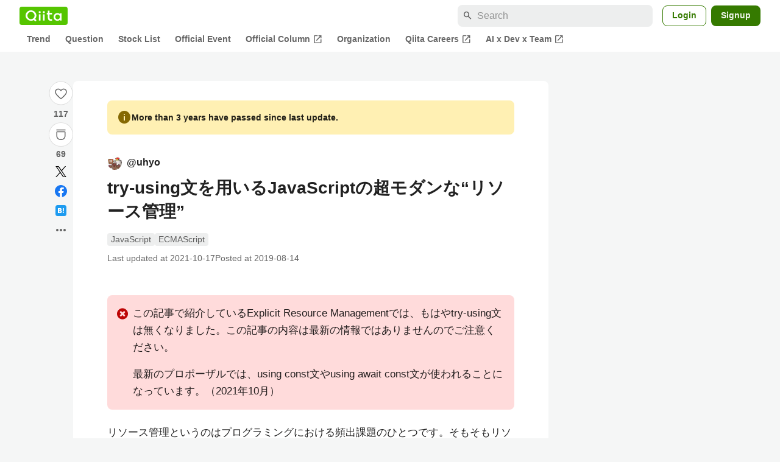

--- FILE ---
content_type: text/html; charset=utf-8
request_url: https://qiita.com/uhyo/items/2c2c90ecf1ceb966c88a
body_size: 63836
content:
<!DOCTYPE html><html lang="ja"><head><meta charset="utf-8" /><title>try-using文を用いるJavaScriptの超モダンな“リソース管理” #ECMAScript - Qiita</title><meta content="この記事で紹介しているExplicit Resource Managementでは、もはやtry-using文は無くなりました。この記事の内容は最新の情報ではありませんのでご注意ください。 最新のプロポーザルでは、using const文やusing await con..." name="description" /><meta content="width=device-width,initial-scale=1,shrink-to-fit=no,viewport-fit=cover" name="viewport" /><meta content="#ffffff" name="theme-color" /><meta content="XWpkTG32-_C4joZoJ_UsmDUi-zaH-hcrjF6ZC_FoFbk" name="google-site-verification" /><meta content="telephone=no" name="format-detection" /><link rel="canonical" href="https://qiita.com/uhyo/items/2c2c90ecf1ceb966c88a" /><link href="/manifest.json" rel="manifest" /><link href="/opensearch.xml" rel="search" title="Qiita" type="application/opensearchdescription+xml" /><link as="script" href="https://www.googletagservices.com/tag/js/gpt.js" rel="preload" /><link href="https://securepubads.g.doubleclick.net" rel="preconnect" /><script async="" src="https://www.googletagservices.com/tag/js/gpt.js"></script><link as="script" href="https://fam.adingo.jp/bid-strap/qiita/pb.js" rel="preload" /><script async="" src="https://fam.adingo.jp/bid-strap/qiita/pb.js"></script><script>var bsttag = window.bsttag || {cmd: []};
bsttag.failSafeTimeout = 3000;
bsttag.launchAuction = function (slots) {
  var hbm = {};
  bsttag.cmd.push(function(cmd) {
    hbm = cmd.requestBids({adUnits: slots});
  });

  setTimeout(function () {
    if (hbm.isRequestSent) {
      return;
    }
    hbm.isRequestSent = true;
    googletag.cmd.push(function() {
      googletag.pubads().refresh(slots);
    });
  }, bsttag.failSafeTimeout);
};</script><meta name="csrf-param" content="authenticity_token" />
<meta name="csrf-token" content="JeuFuA8MpQD2GVdPTEP6k0ycy2Rr5oqOhrPSlDHAkqQ_RPIA_LR7kBfm3rgfAo-PHpj6UbHHAtsnfCP9ak_osA" /><link rel="icon" type="image/x-icon" href="https://cdn.qiita.com/assets/favicons/public/production-c620d3e403342b1022967ba5e3db1aaa.ico" /><link rel="apple-touch-icon" type="image/png" href="https://cdn.qiita.com/assets/favicons/public/apple-touch-icon-ec5ba42a24ae923f16825592efdc356f.png" /><link rel="stylesheet" href="https://cdn.qiita.com/assets/public/article-63c6679c3ca801cbd748c60f8c3c95ae.min.css" media="all" /><link rel="stylesheet" href="https://fonts.googleapis.com/css2?family=Material+Symbols+Outlined:opsz,wght,FILL,GRAD@24,500,0..1,-25..0" media="all" /><script src="https://cdn.qiita.com/assets/public/v3-article-bundle-bad1939db1132daf.min.js" defer="defer"></script><meta content="max-image-preview:large" name="robots" /><meta name="twitter:card" content="summary_large_image"><meta content="@Qiita" name="twitter:site" /><meta content="@uhyo_" name="twitter:creator" /><meta property="og:type" content="article"><meta property="og:title" content="try-using文を用いるJavaScriptの超モダンな“リソース管理” - Qiita"><meta property="og:image" content="https://qiita-user-contents.imgix.net/https%3A%2F%2Fqiita-user-contents.imgix.net%2Fhttps%253A%252F%252Fcdn.qiita.com%252Fassets%252Fpublic%252Farticle-ogp-background-afbab5eb44e0b055cce1258705637a91.png%3Fixlib%3Drb-4.0.0%26w%3D1200%26blend64%[base64]%26blend-x%3D120%26blend-y%3D467%26blend-w%3D82%26blend-h%3D82%26blend-mode%3Dnormal%26s%3D093c4a20b5e519dcc231e233987ce674?ixlib=rb-4.0.0&amp;w=1200&amp;fm=jpg&amp;mark64=[base64]&amp;mark-x=120&amp;mark-y=112&amp;blend64=[base64]&amp;blend-x=242&amp;blend-y=480&amp;blend-w=838&amp;blend-h=46&amp;blend-fit=crop&amp;blend-crop=left%2Cbottom&amp;blend-mode=normal&amp;s=de5996d6fb2d50e7a8d584d9f8869c53"><meta property="og:description" content="この記事で紹介しているExplicit Resource Managementでは、もはやtry-using文は無くなりました。この記事の内容は最新の情報ではありませんのでご注意ください。 最新のプロポーザルでは、using const文やusing await con..."><meta content="https://qiita.com/uhyo/items/2c2c90ecf1ceb966c88a" property="og:url" /><meta content="Qiita" property="og:site_name" /><meta content="564524038" property="fb:admins" /><meta content="JavaScript,ECMAScript" name="keywords" /><script>!function(f,b,e,v,n,t,s)
{if(f.fbq)return;n=f.fbq=function(){n.callMethod?
n.callMethod.apply(n,arguments):n.queue.push(arguments)};
if(!f._fbq)f._fbq=n;n.push=n;n.loaded=!0;n.version='2.0';
n.queue=[];t=b.createElement(e);t.async=!0;
t.src=v;s=b.getElementsByTagName(e)[0];
s.parentNode.insertBefore(t,s)}(window, document,'script',
'https://connect.facebook.net/en_US/fbevents.js');
fbq('init', '305156090176370');
fbq('trackSingle', '305156090176370', 'PageView');</script><noscript><img height="1" width="1" style="display:none" src="https://www.facebook.com/tr?id=305156090176370&ev=PageView&noscript=1"/></noscript><link href="http://www.hatena.ne.jp/uhyouhyo314/" rel="author" /><style data-emotion="style-global xgff9b">.style-xgff9b{height:32px;}</style><style data-emotion="style-global ffh7zq">.style-ffh7zq{display:-webkit-box;display:-webkit-flex;display:-ms-flexbox;display:flex;gap:56px;-webkit-box-pack:center;-ms-flex-pack:center;-webkit-justify-content:center;justify-content:center;padding:16px 24px 0;}@media (max-width: 1199px){.style-ffh7zq{gap:24px;}}@media (max-width: 769px){.style-ffh7zq{padding:16px 16px 0;}}@media (max-width: 479px){.style-ffh7zq{padding:16px 0 0;}}</style><style data-emotion="style-global 1hl01qi">.style-1hl01qi{-webkit-align-items:center;-webkit-box-align:center;-ms-flex-align:center;align-items:center;display:-webkit-box;display:-webkit-flex;display:-ms-flexbox;display:flex;-webkit-flex-direction:column;-ms-flex-direction:column;flex-direction:column;gap:16px;height:-webkit-fit-content;height:-moz-fit-content;height:fit-content;position:-webkit-sticky;position:sticky;top:40px;z-index:5;}@media (max-width: 769px){.style-1hl01qi{display:none;}}</style><style data-emotion="style-global c1wjhj">.style-c1wjhj{-webkit-align-items:center;-webkit-box-align:center;-ms-flex-align:center;align-items:center;-webkit-appearance:none;-moz-appearance:none;-ms-appearance:none;appearance:none;cursor:pointer;display:-webkit-box;display:-webkit-flex;display:-ms-flexbox;display:flex;gap:0;-webkit-flex-direction:column;-ms-flex-direction:column;flex-direction:column;-webkit-box-pack:center;-ms-flex-pack:center;-webkit-justify-content:center;justify-content:center;}</style><style data-emotion="style-global 1duml6f">.style-1duml6f{height:40px;width:40px;position:relative;}.style-1duml6f svg{cursor:auto;pointer-events:none;}</style><style data-emotion="style-global ftns26">.style-ftns26{fill:none;left:50%;position:absolute;top:50%;-webkit-transform:translate(-50%, -50%);-moz-transform:translate(-50%, -50%);-ms-transform:translate(-50%, -50%);transform:translate(-50%, -50%);}.style-ftns26 .circle,.style-ftns26 .heart-stroke,.style-ftns26 .heart-fill,.style-ftns26 .particle{-webkit-animation-fill-mode:both;animation-fill-mode:both;-webkit-animation-timing-function:ease-in-out;animation-timing-function:ease-in-out;transform-origin:center center;}.style-ftns26 .circle{fill:var(--color-surface);stroke:var(--color-divider);stroke-width:1;}.style-ftns26 .heart-stroke{fill:var(--color-mediumEmphasis);}.style-ftns26 .heart-fill{fill:var(--color-qiitaGreen);opacity:0;}.style-ftns26 .particles{rotate:var(--rotate);transform-origin:center center;}.style-ftns26 .particle{opacity:0;}.style-ftns26.liked .circle{-webkit-animation-delay:90ms;animation-delay:90ms;-webkit-animation-duration:60ms;animation-duration:60ms;-webkit-animation-name:animation-1n63bow;animation-name:animation-1n63bow;}.style-ftns26.liked .heart-stroke{-webkit-animation-duration:150ms;animation-duration:150ms;-webkit-animation-name:animation-d4tj02;animation-name:animation-d4tj02;}.style-ftns26.liked .heart-fill{-webkit-animation-delay:150ms;animation-delay:150ms;-webkit-animation-duration:100ms;animation-duration:100ms;-webkit-animation-name:animation-19addpb;animation-name:animation-19addpb;}.style-ftns26.liked .particle{-webkit-animation-delay:150ms;animation-delay:150ms;-webkit-animation-duration:var(--duration);animation-duration:var(--duration);-webkit-animation-name:animation-1spcwjj;animation-name:animation-1spcwjj;}</style><style data-emotion="style-global animation-1spcwjj">@-webkit-keyframes animation-1spcwjj{1%{opacity:1;}90%{opacity:1;}100%{cx:var(--x);cy:var(--y);opacity:0;}}@keyframes animation-1spcwjj{1%{opacity:1;}90%{opacity:1;}100%{cx:var(--x);cy:var(--y);opacity:0;}}</style><style data-emotion="style-global animation-19addpb">@-webkit-keyframes animation-19addpb{1%{scale:1.2;opacity:1;}100%{scale:1;opacity:1;}}@keyframes animation-19addpb{1%{scale:1.2;opacity:1;}100%{scale:1;opacity:1;}}</style><style data-emotion="style-global animation-d4tj02">@-webkit-keyframes animation-d4tj02{40%{fill:currentColor;scale:0.85;}100%{fill:var(--color-qiitaGreen);}}@keyframes animation-d4tj02{40%{fill:currentColor;scale:0.85;}100%{fill:var(--color-qiitaGreen);}}</style><style data-emotion="style-global animation-1n63bow">@-webkit-keyframes animation-1n63bow{100%{stroke:var(--color-qiitaGreen);}}@keyframes animation-1n63bow{100%{stroke:var(--color-qiitaGreen);}}</style><style data-emotion="style-global 10ttvi6">.style-10ttvi6{background-color:transparent;border:none;cursor:pointer;height:40px;padding:0;position:absolute;width:40px;}.style-10ttvi6:disabled{cursor:not-allowed;}</style><style data-emotion="style-global wknrvb">@media (max-width: 769px){.style-wknrvb{display:block;}}</style><style data-emotion="style-global 3fim88">.style-3fim88{position:relative;width:-webkit-fit-content;width:-moz-fit-content;width:fit-content;}</style><style data-emotion="style-global 1a6dkvp">.style-1a6dkvp{color:var(--color-mediumEmphasis);cursor:pointer;font-size:var(--font-size-body-2);font-weight:bold;}</style><style data-emotion="style-global 16g96ve">.style-16g96ve{background-color:var(--color-grayContainer);border-radius:4px;color:var(--color-onContainerText);font-size:var(--font-size-body-3);max-width:280px;overflow-wrap:break-word;padding:4px 8px;position:absolute;pointer-events:none;display:none;width:-webkit-max-content;width:-moz-max-content;width:max-content;z-index:1;top:50%;-webkit-transform:translateY(-50%);-moz-transform:translateY(-50%);-ms-transform:translateY(-50%);transform:translateY(-50%);left:calc(100% + 0px + 4px);}.style-16g96ve::after{background-color:var(--color-grayContainer);content:"";position:absolute;}.style-16g96ve::after{-webkit-clip-path:polygon(0% 50%, 100% 0%, 100% 100%, 0% 50%);clip-path:polygon(0% 50%, 100% 0%, 100% 100%, 0% 50%);height:8px;right:100%;top:50%;-webkit-transform:translateY(-50%);-moz-transform:translateY(-50%);-ms-transform:translateY(-50%);transform:translateY(-50%);width:4px;}</style><style data-emotion="style-global 1bc9a2c">.style-1bc9a2c{-webkit-align-items:center;-webkit-box-align:center;-ms-flex-align:center;align-items:center;-webkit-appearance:none;-moz-appearance:none;-ms-appearance:none;appearance:none;display:-webkit-box;display:-webkit-flex;display:-ms-flexbox;display:flex;-webkit-flex-direction:column;-ms-flex-direction:column;flex-direction:column;gap:0;position:relative;-webkit-box-pack:center;-ms-flex-pack:center;-webkit-justify-content:center;justify-content:center;}</style><style data-emotion="style-global 100tu0r">.style-100tu0r{display:inline-block;fill:var(--color-mediumEmphasis);height:24px;width:24px;}</style><style data-emotion="style-global 1vem4tk">.style-1vem4tk{color:var(--color-mediumEmphasis);font-size:14px;font-weight:bold;}@media (max-width: 769px){.style-1vem4tk{display:inline;}}</style><style data-emotion="style-global 1n9ulpr">.style-1n9ulpr{border:none;-webkit-align-items:center;-webkit-box-align:center;-ms-flex-align:center;align-items:center;-webkit-appearance:none;-moz-appearance:none;-ms-appearance:none;appearance:none;background-color:transparent;border:none;color:var(--color-mediumEmphasis);cursor:pointer;display:-webkit-box;display:-webkit-flex;display:-ms-flexbox;display:flex;font-size:20px;height:32px;-webkit-box-pack:center;-ms-flex-pack:center;-webkit-justify-content:center;justify-content:center;padding:0;width:32px;}</style><style data-emotion="style-global 1b1cd5z">.style-1b1cd5z{height:20px;fill:var(--color-twitter);width:20px;}</style><style data-emotion="style-global kem9en">.style-kem9en{background-color:var(--color-grayContainer);border-radius:4px;color:var(--color-onContainerText);font-size:var(--font-size-body-3);max-width:280px;overflow-wrap:break-word;padding:4px 8px;position:absolute;pointer-events:none;display:none;width:-webkit-max-content;width:-moz-max-content;width:max-content;z-index:1;top:50%;-webkit-transform:translateY(-50%);-moz-transform:translateY(-50%);-ms-transform:translateY(-50%);transform:translateY(-50%);left:calc(100% + -4px + 4px);}.style-kem9en::after{background-color:var(--color-grayContainer);content:"";position:absolute;}.style-kem9en::after{-webkit-clip-path:polygon(0% 50%, 100% 0%, 100% 100%, 0% 50%);clip-path:polygon(0% 50%, 100% 0%, 100% 100%, 0% 50%);height:8px;right:100%;top:50%;-webkit-transform:translateY(-50%);-moz-transform:translateY(-50%);-ms-transform:translateY(-50%);transform:translateY(-50%);width:4px;}</style><style data-emotion="style-global 157xj1g">.style-157xj1g{height:20px;fill:#1877f2;width:20px;}</style><style data-emotion="style-global 1uu7u3w">.style-1uu7u3w{height:20px;width:20px;}</style><style data-emotion="style-global 79elbk">.style-79elbk{position:relative;}</style><style data-emotion="style-global v2p563">.style-v2p563{display:inline-block;-webkit-flex-shrink:0;-ms-flex-negative:0;flex-shrink:0;font-size:24px;height:24px;overflow:hidden;width:24px;}</style><style data-emotion="style-global oi42s2">.style-oi42s2:modal{background-color:transparent;border:none;max-height:none;max-width:none;width:100%;height:100dvh;display:grid;place-items:center;padding:16px;}.style-oi42s2::backdrop{background-color:rgb(0 0 0 / .32);}</style><style data-emotion="style-global 2aaf4j">.style-2aaf4j{background-color:var(--color-surface);border-radius:8px;color:var(--color-highEmphasis);max-width:600px;max-height:calc(100vh - 160px);overflow-y:auto;padding:24px;width:100%;scrollbar-width:thin;scrollbar-color:var(--scrollbar-color-scrollbarThumb) transparent;}.style-2aaf4j::-webkit-scrollbar{width:8px;}.style-2aaf4j::-webkit-scrollbar-track{background:transparent;}.style-2aaf4j::-webkit-scrollbar-thumb{background:var(--scrollbar-color-scrollbarThumb);border-radius:4px;}</style><style data-emotion="style-global bxc62b">.style-bxc62b{-webkit-align-items:center;-webkit-box-align:center;-ms-flex-align:center;align-items:center;border-bottom:1px solid var(--color-divider);display:-webkit-box;display:-webkit-flex;display:-ms-flexbox;display:flex;-webkit-box-pack:justify;-webkit-justify-content:space-between;justify-content:space-between;padding-bottom:8px;}</style><style data-emotion="style-global 1snuvpu">.style-1snuvpu{font-size:var(--font-size-subhead-2);font-weight:600;line-height:1.4;}</style><style data-emotion="style-global o8tyjw">.style-o8tyjw{background-color:transparent;color:var(--color-mediumEmphasis);display:-webkit-box;display:-webkit-flex;display:-ms-flexbox;display:flex;padding:4px;}</style><style data-emotion="style-global 6vdptm">.style-6vdptm{font-size:var(--font-size-body-1);margin-top:16px;}</style><style data-emotion="style-global 111ab2g">.style-111ab2g{border-top:1px solid var(--color-divider);display:-webkit-box;display:-webkit-flex;display:-ms-flexbox;display:flex;-webkit-box-flex-wrap:wrap;-webkit-flex-wrap:wrap;-ms-flex-wrap:wrap;flex-wrap:wrap;gap:16px;-webkit-box-pack:end;-ms-flex-pack:end;-webkit-justify-content:flex-end;justify-content:flex-end;margin-top:16px;padding-top:16px;}</style><style data-emotion="style-global hreeih">.style-hreeih{border-radius:8px;box-sizing:border-box;cursor:pointer;display:inline-block;-webkit-flex-shrink:0;-ms-flex-negative:0;flex-shrink:0;font-size:16px;font-weight:600;line-height:1.8;margin-bottom:0;min-height:34px;min-width:64px;text-align:center;-webkit-user-select:none;-moz-user-select:none;-ms-user-select:none;user-select:none;vertical-align:middle;white-space:nowrap;-webkit-transition:.1s ease-out;transition:.1s ease-out;transition-property:background-color,border-color;background-color:var(--color-surface);border:1px solid var(--color-grayBorder);color:var(--color-grayText);padding:3px 15px;}.style-hreeih:disabled{box-shadow:none;cursor:not-allowed;opacity:0.32;}.style-hreeih:active{background-color:var(--color-background);}@media (hover: hover) and (pointer: fine){.style-hreeih:hover{background-color:var(--color-background);}}</style><style data-emotion="style-global y54waz">.style-y54waz{border-radius:8px;box-sizing:border-box;cursor:pointer;display:inline-block;-webkit-flex-shrink:0;-ms-flex-negative:0;flex-shrink:0;font-size:16px;font-weight:600;line-height:1.8;margin-bottom:0;min-height:34px;min-width:64px;text-align:center;-webkit-user-select:none;-moz-user-select:none;-ms-user-select:none;user-select:none;vertical-align:middle;white-space:nowrap;-webkit-transition:.1s ease-out;transition:.1s ease-out;transition-property:background-color,border-color;background-color:var(--color-redContainer);color:var(--color-onContainerText);padding:4px 16px;-webkit-align-items:center;-webkit-box-align:center;-ms-flex-align:center;align-items:center;display:-webkit-box;display:-webkit-flex;display:-ms-flexbox;display:flex;gap:4px;}.style-y54waz:disabled{box-shadow:none;cursor:not-allowed;opacity:0.32;}.style-y54waz:active{background-color:var(--color-redContainerDim);}@media (hover: hover) and (pointer: fine){.style-y54waz:hover{background-color:var(--color-redContainerDim);}}</style><style data-emotion="style-global 1jvcm2e">.style-1jvcm2e{display:inline-block;-webkit-flex-shrink:0;-ms-flex-negative:0;flex-shrink:0;font-size:16px;height:16px;overflow:hidden;width:16px;}</style><style data-emotion="style-global 1hbd3g7">.style-1hbd3g7{height:250px;}</style><style data-emotion="style-global itrjxe">.style-itrjxe{background-color:var(--color-surface);border-radius:8px;padding:32px 56px;margin-bottom:24px;}@media (max-width: 769px){.style-itrjxe{padding:24px 32px;}}@media (max-width: 479px){.style-itrjxe{border-radius:0;margin:0 0 40px;padding:24px 16px;}}</style><style data-emotion="style-global 1cpeld6">.style-1cpeld6{-webkit-align-items:center;-webkit-box-align:center;-ms-flex-align:center;align-items:center;background-color:var(--color-yellowContainerVariant);border-radius:8px;color:var(--color-highEmphasis);display:-webkit-box;display:-webkit-flex;display:-ms-flexbox;display:flex;font-size:var(--font-size-body-2);font-weight:600;gap:8px;line-height:1.5;margin-bottom:16px;padding:16px;}</style><style data-emotion="style-global 1l7bzw8">.style-1l7bzw8{display:inline-block;-webkit-flex-shrink:0;-ms-flex-negative:0;flex-shrink:0;font-size:24px;height:24px;overflow:hidden;width:24px;color:var(--color-yellowText);}</style><style data-emotion="style-global 8qb8m4">.style-8qb8m4{margin-bottom:48px;}</style><style data-emotion="style-global 1yndj8s">.style-1yndj8s{display:grid;gap:8px;margin-bottom:16px;}</style><style data-emotion="style-global i43zkt">.style-i43zkt{-webkit-align-items:center;-webkit-box-align:center;-ms-flex-align:center;align-items:center;display:-webkit-box;display:-webkit-flex;display:-ms-flexbox;display:flex;font-size:var(--font-size-body-2);gap:0 8px;line-height:var(--line-height-body);width:100%;}</style><style data-emotion="style-global 17gh4w8">.style-17gh4w8{display:-webkit-box;display:-webkit-flex;display:-ms-flexbox;display:flex;-webkit-box-flex-wrap:wrap;-webkit-flex-wrap:wrap;-ms-flex-wrap:wrap;flex-wrap:wrap;gap:0 8px;width:calc(100% - 40px);}</style><style data-emotion="style-global mavs84">.style-mavs84{-webkit-align-items:center;-webkit-box-align:center;-ms-flex-align:center;align-items:center;color:var(--color-highEmphasis);display:-webkit-box;display:-webkit-flex;display:-ms-flexbox;display:flex;font-size:var(--font-size-body-1);font-weight:600;overflow:hidden;text-overflow:ellipsis;white-space:nowrap;max-width:100%;}</style><style data-emotion="style-global kcbbwa">.style-kcbbwa{border-radius:50%;-webkit-flex-shrink:0;-ms-flex-negative:0;flex-shrink:0;overflow:hidden;position:relative;width:24px;height:24px;-webkit-flex-shrink:0;-ms-flex-negative:0;flex-shrink:0;margin-right:8px;}.style-kcbbwa::before{background-color:var(--color-gray0);border-radius:50%;content:"";height:23px;left:50%;position:absolute;top:50%;-webkit-transform:translate(-50%, -50%);-moz-transform:translate(-50%, -50%);-ms-transform:translate(-50%, -50%);transform:translate(-50%, -50%);width:23px;}</style><style data-emotion="style-global 1wqqt93">.style-1wqqt93{display:block;height:24px;object-fit:contain;position:relative;width:24px;}</style><style data-emotion="style-global wo2a1i">.style-wo2a1i{font-size:28px;font-weight:600;line-height:var(--line-height-headline);margin-top:8px;word-break:break-all;}</style><style data-emotion="style-global 28f073">.style-28f073{display:-webkit-box;display:-webkit-flex;display:-ms-flexbox;display:flex;-webkit-box-flex-wrap:wrap;-webkit-flex-wrap:wrap;-ms-flex-wrap:wrap;flex-wrap:wrap;gap:4px;margin-top:16px;}</style><style data-emotion="style-global 19h8hex">.style-19h8hex{background-color:var(--color-surfaceVariant);border-radius:4px;color:var(--color-mediumEmphasis);display:block;font-size:var(--font-size-body-2);line-height:var(--line-height-body-dense);padding:0 6px;position:relative;z-index:1;}.style-19h8hex:active{-webkit-text-decoration:none;text-decoration:none;background-color:var(--color-surfaceVariantDim);}@media (hover: hover) and (pointer: fine){.style-19h8hex:hover{-webkit-text-decoration:none;text-decoration:none;background-color:var(--color-surfaceVariantDim);}}</style><style data-emotion="style-global 1npej5s">.style-1npej5s{display:-webkit-box;display:-webkit-flex;display:-ms-flexbox;display:flex;-webkit-box-flex-wrap:wrap;-webkit-flex-wrap:wrap;-ms-flex-wrap:wrap;flex-wrap:wrap;font-size:var(--font-size-body-2);gap:0 8px;margin-top:8px;}</style><style data-emotion="style-global 1r3vbu3">.style-1r3vbu3{display:grid;gap:24px;margin-top:32px;}</style><style data-emotion="style-global gg4vpm">.style-gg4vpm{display:-webkit-box;display:-webkit-flex;display:-ms-flexbox;display:flex;-webkit-box-pack:justify;-webkit-justify-content:space-between;justify-content:space-between;}</style><style data-emotion="style-global 1f18zs1">.style-1f18zs1{-webkit-align-items:center;-webkit-box-align:center;-ms-flex-align:center;align-items:center;display:-webkit-box;display:-webkit-flex;display:-ms-flexbox;display:flex;gap:16px;}</style><style data-emotion="style-global aaiy04">.style-aaiy04{-webkit-align-items:center;-webkit-box-align:center;-ms-flex-align:center;align-items:center;-webkit-appearance:none;-moz-appearance:none;-ms-appearance:none;appearance:none;cursor:pointer;display:-webkit-box;display:-webkit-flex;display:-ms-flexbox;display:flex;gap:4px;-webkit-flex-direction:row;-ms-flex-direction:row;flex-direction:row;-webkit-box-pack:center;-ms-flex-pack:center;-webkit-justify-content:center;justify-content:center;}</style><style data-emotion="style-global buogjo">@media (max-width: 769px){.style-buogjo{display:none;}}</style><style data-emotion="style-global uw35c3">.style-uw35c3{background-color:var(--color-grayContainer);border-radius:4px;color:var(--color-onContainerText);font-size:var(--font-size-body-3);max-width:280px;overflow-wrap:break-word;padding:4px 8px;position:absolute;pointer-events:none;display:none;width:-webkit-max-content;width:-moz-max-content;width:max-content;z-index:1;bottom:calc(100% + 0px + 4px);left:50%;-webkit-transform:translateX(-50%);-moz-transform:translateX(-50%);-ms-transform:translateX(-50%);transform:translateX(-50%);}.style-uw35c3::after{background-color:var(--color-grayContainer);content:"";position:absolute;}.style-uw35c3::after{-webkit-clip-path:polygon(0% 0%, 100% 0%, 50% 100%, 50% 100%);clip-path:polygon(0% 0%, 100% 0%, 50% 100%, 50% 100%);height:4px;left:50%;top:100%;-webkit-transform:translateX(-50%);-moz-transform:translateX(-50%);-ms-transform:translateX(-50%);transform:translateX(-50%);width:8px;}</style><style data-emotion="style-global izmm4j">.style-izmm4j{-webkit-align-items:center;-webkit-box-align:center;-ms-flex-align:center;align-items:center;-webkit-appearance:none;-moz-appearance:none;-ms-appearance:none;appearance:none;display:-webkit-box;display:-webkit-flex;display:-ms-flexbox;display:flex;-webkit-flex-direction:row;-ms-flex-direction:row;flex-direction:row;gap:4px;position:relative;-webkit-box-pack:center;-ms-flex-pack:center;-webkit-justify-content:center;justify-content:center;}</style><style data-emotion="style-global 1129w32">.style-1129w32{color:var(--color-mediumEmphasis);font-size:14px;font-weight:bold;}@media (max-width: 769px){.style-1129w32{display:none;}}</style><style data-emotion="style-global tzv11m">.style-tzv11m{-webkit-align-items:center;-webkit-box-align:center;-ms-flex-align:center;align-items:center;border-radius:4px;color:var(--color-highEmphasis);display:-webkit-box;display:-webkit-flex;display:-ms-flexbox;display:flex;font-size:var(--font-size-body-2);gap:4px;padding:0 4px;}.style-tzv11m:active{background-color:var(--color-surfaceVariant);-webkit-text-decoration:none;text-decoration:none;}@media (hover: hover) and (pointer: fine){.style-tzv11m:hover{background-color:var(--color-surfaceVariant);-webkit-text-decoration:none;text-decoration:none;}}</style><style data-emotion="style-global n5k90r">.style-n5k90r{display:inline-block;-webkit-flex-shrink:0;-ms-flex-negative:0;flex-shrink:0;font-size:16px;height:16px;overflow:hidden;width:16px;color:var(--color-mediumEmphasis);}</style><style data-emotion="style-global rwy56f">.style-rwy56f{background-image:url(//cdn.qiita.com/assets/public/image-qiitan_for_login_modal-014e085d3e40a240e3fe8d61b70b29a9.png);-webkit-background-position:bottom 24px right 24px;background-position:bottom 24px right 24px;background-repeat:no-repeat;-webkit-background-size:140px;background-size:140px;border:1px solid var(--color-greenBorder);border-radius:8px;margin:40px auto 0;max-width:572px;padding:24px;}@media (max-width: 769px){.style-rwy56f{width:100%;background-image:none;}}</style><style data-emotion="style-global 1nyasl8">.style-1nyasl8{font-size:var(--font-size-subhead-1);font-weight:600;line-height:1.4;}@media (max-width: 769px){.style-1nyasl8{font-size:var(--font-size-subhead-2);}}</style><style data-emotion="style-global 1i89dtz">.style-1i89dtz{font-size:var(--font-size-body-1);font-weight:600;list-style-position:inside;margin-top:16px;}@media (max-width: 769px){.style-1i89dtz{font-size:var(--font-size-body-2);}}</style><style data-emotion="style-global dzaums">.style-dzaums{display:inline-block;font-size:var(--font-size-body-2);margin-top:16px;-webkit-text-decoration:underline;text-decoration:underline;}</style><style data-emotion="style-global geahq7">.style-geahq7{display:-webkit-box;display:-webkit-flex;display:-ms-flexbox;display:flex;gap:16px;margin-top:16px;}@media (max-width: 769px){.style-geahq7{-webkit-flex-direction:column;-ms-flex-direction:column;flex-direction:column;}}</style><style data-emotion="style-global 1dq3d3h">.style-1dq3d3h{border-radius:8px;box-sizing:border-box;display:inline-block;-webkit-flex-shrink:0;-ms-flex-negative:0;flex-shrink:0;font-size:16px;font-weight:600;line-height:1.8;min-height:34px;min-width:64px;opacity:1;pointer-events:auto;text-align:center;-webkit-user-select:none;-moz-user-select:none;-ms-user-select:none;user-select:none;vertical-align:middle;white-space:nowrap;-webkit-transition:.1s ease-out;transition:.1s ease-out;transition-property:background-color,border-color;background-color:var(--color-greenContainer);color:var(--color-onContainerText);padding:4px 16px;gap:16px;}.style-1dq3d3h:hover{-webkit-text-decoration:none;text-decoration:none;}.style-1dq3d3h:active{background-color:var(--color-greenContainerDim);}@media (hover: hover) and (pointer: fine){.style-1dq3d3h:hover{background-color:var(--color-greenContainerDim);}}@media (max-width: 769px){.style-1dq3d3h{width:100%;}}</style><style data-emotion="style-global tfrxbl">.style-tfrxbl{border-radius:8px;box-sizing:border-box;display:inline-block;-webkit-flex-shrink:0;-ms-flex-negative:0;flex-shrink:0;font-size:16px;font-weight:600;line-height:1.8;min-height:34px;min-width:64px;opacity:1;pointer-events:auto;text-align:center;-webkit-user-select:none;-moz-user-select:none;-ms-user-select:none;user-select:none;vertical-align:middle;white-space:nowrap;-webkit-transition:.1s ease-out;transition:.1s ease-out;transition-property:background-color,border-color;background-color:var(--color-surface);border:1px solid var(--color-grayBorder);color:var(--color-grayText);padding:3px 15px;gap:16px;}.style-tfrxbl:hover{-webkit-text-decoration:none;text-decoration:none;}.style-tfrxbl:active{background-color:var(--color-background);}@media (hover: hover) and (pointer: fine){.style-tfrxbl:hover{background-color:var(--color-background);}}@media (max-width: 769px){.style-tfrxbl{width:100%;}}</style><style data-emotion="style-global 1395ble">.style-1395ble{background-color:var(--color-background);bottom:0;box-shadow:0px 1px 1px 0px rgba(30, 33, 33, 0.25),0px 0px 0px 1px var(--elevation-color-elevationDivider);display:none;height:calc(env(safe-area-inset-bottom, 0px) + 56px);-webkit-box-pack:center;-ms-flex-pack:center;-webkit-justify-content:center;justify-content:center;padding-bottom:env(safe-area-inset-bottom, 0px);position:fixed;width:100%;z-index:1000;}@media (max-width: 769px){.style-1395ble{display:-webkit-box;display:-webkit-flex;display:-ms-flexbox;display:flex;}}</style><style data-emotion="style-global 5jpx49">.style-5jpx49{-webkit-align-items:center;-webkit-box-align:center;-ms-flex-align:center;align-items:center;display:-webkit-box;display:-webkit-flex;display:-ms-flexbox;display:flex;-webkit-box-pack:space-evenly;-ms-flex-pack:space-evenly;-webkit-justify-content:space-evenly;justify-content:space-evenly;width:100%;}</style><style data-emotion="style 1xwfn2v 1o9h1hg 1vr7y3r 3k9iaf">.style-1xwfn2v{-webkit-align-items:center;-webkit-box-align:center;-ms-flex-align:center;align-items:center;-webkit-appearance:none;-moz-appearance:none;-ms-appearance:none;appearance:none;background-color:var(--color-surface);border:1px solid var(--color-divider);border-radius:50%;cursor:pointer;display:-webkit-box;display:-webkit-flex;display:-ms-flexbox;display:flex;height:40px;-webkit-box-pack:center;-ms-flex-pack:center;-webkit-justify-content:center;justify-content:center;width:40px;}.style-1o9h1hg{-webkit-align-items:center;-webkit-box-align:center;-ms-flex-align:center;align-items:center;-webkit-appearance:none;-moz-appearance:none;-ms-appearance:none;appearance:none;background-color:transparent;border:none;color:var(--color-mediumEmphasis);cursor:pointer;display:-webkit-box;display:-webkit-flex;display:-ms-flexbox;display:flex;font-size:20px;height:32px;-webkit-box-pack:center;-ms-flex-pack:center;-webkit-justify-content:center;justify-content:center;padding:0;width:32px;}.style-1vr7y3r{-webkit-align-items:center;-webkit-box-align:center;-ms-flex-align:center;align-items:center;-webkit-appearance:none;-moz-appearance:none;-ms-appearance:none;appearance:none;background-color:transparent;border:none;border-radius:50%;color:var(--color-mediumEmphasis);display:-webkit-box;display:-webkit-flex;display:-ms-flexbox;display:flex;font-size:var(--font-size-subhead-1);height:32px;-webkit-box-pack:center;-ms-flex-pack:center;-webkit-justify-content:center;justify-content:center;padding:0;width:32px;}.style-3k9iaf{color:var(--color-mediumEmphasis);}</style><style data-emotion="style-global 1736035">.style-1736035{display:-webkit-box;display:-webkit-flex;display:-ms-flexbox;display:flex;font-size:var(--font-size-body-2);font-weight:600;list-style:none;max-width:1656px;overflow-x:auto;padding:0 32px;width:100%;scrollbar-width:thin;scrollbar-color:var(--scrollbar-color-scrollbarThumb) transparent;}.style-1736035::-webkit-scrollbar{height:8px;}.style-1736035::-webkit-scrollbar-track{background:transparent;}.style-1736035::-webkit-scrollbar-thumb{background:var(--scrollbar-color-scrollbarThumb);border-radius:4px;}@media (max-width: 769px){.style-1736035{padding:0 16px;}}</style><style data-emotion="style-global 1cnt4b8">.style-1cnt4b8{background-color:var(--color-surface);}</style><style data-emotion="style-global ymuwam">.style-ymuwam{-webkit-align-items:center;-webkit-box-align:center;-ms-flex-align:center;align-items:center;display:-webkit-box;display:-webkit-flex;display:-ms-flexbox;display:flex;-webkit-box-pack:justify;-webkit-justify-content:space-between;justify-content:space-between;margin:auto;max-width:1656px;padding:8px 32px 0;width:100%;}@media (max-width: 769px){.style-ymuwam{padding:8px 16px 0;}}</style><style data-emotion="style-global fv3lde">.style-fv3lde{-webkit-align-items:center;-webkit-box-align:center;-ms-flex-align:center;align-items:center;display:-webkit-box;display:-webkit-flex;display:-ms-flexbox;display:flex;}</style><style data-emotion="style-global 1etvg7j">.style-1etvg7j{background-color:var(--color-qiitaGreen);display:-webkit-box;display:-webkit-flex;display:-ms-flexbox;display:flex;padding:6px 10px;border-radius:4px;}.style-1etvg7j >svg{fill:var(--color-gray0);height:18px;}</style><style data-emotion="style-global 68a7fl">.style-68a7fl{margin-right:12px;position:relative;width:320px;}@media (max-width: 991px){.style-68a7fl{display:none;}}</style><style data-emotion="style-global 18lpml7">.style-18lpml7{display:inline-block;-webkit-flex-shrink:0;-ms-flex-negative:0;flex-shrink:0;font-size:16px;height:16px;overflow:hidden;width:16px;color:var(--color-mediumEmphasis);left:8px;position:absolute;top:50%;-webkit-transform:translateY(-50%);-moz-transform:translateY(-50%);-ms-transform:translateY(-50%);transform:translateY(-50%);}</style><style data-emotion="style-global 1gmi769">.style-1gmi769{background-color:var(--color-surfaceVariant);border:none;border-radius:8px;color:var(--color-highEmphasis);font-size:var(--font-size-body-1);line-height:var(--line-height-body);padding:4px 8px 4px 32px;width:100%;}.style-1gmi769::-webkit-input-placeholder{color:var(--color-disabled);}.style-1gmi769::-moz-placeholder{color:var(--color-disabled);}.style-1gmi769:-ms-input-placeholder{color:var(--color-disabled);}.style-1gmi769::placeholder{color:var(--color-disabled);}.style-1gmi769::-webkit-search-cancel-button{-webkit-appearance:none;}</style><style data-emotion="style-global 17ja8a3">.style-17ja8a3{display:none;}@media (max-width: 991px){.style-17ja8a3{-webkit-align-items:center;-webkit-box-align:center;-ms-flex-align:center;align-items:center;background-color:inherit;color:var(--color-mediumEmphasis);display:-webkit-box;display:-webkit-flex;display:-ms-flexbox;display:flex;font-size:var(--font-size-body-1);-webkit-box-pack:center;-ms-flex-pack:center;-webkit-justify-content:center;justify-content:center;padding:10px;}}.style-17ja8a3:active{color:var(--color-highEmphasis);}@media (hover: hover) and (pointer: fine){.style-17ja8a3:hover{color:var(--color-highEmphasis);}}</style><style data-emotion="style-global v2p563">.style-v2p563{display:inline-block;-webkit-flex-shrink:0;-ms-flex-negative:0;flex-shrink:0;font-size:24px;height:24px;overflow:hidden;width:24px;}</style><style data-emotion="style-global 1afofdy">.style-1afofdy{-webkit-transform:scale(0,0);-moz-transform:scale(0,0);-ms-transform:scale(0,0);transform:scale(0,0);position:absolute;}</style><style data-emotion="style-global 1sn73cs">.style-1sn73cs{border-radius:8px;box-sizing:border-box;display:inline-block;-webkit-flex-shrink:0;-ms-flex-negative:0;flex-shrink:0;font-size:14px;font-weight:600;line-height:1.8;min-height:34px;min-width:64px;opacity:1;pointer-events:auto;text-align:center;-webkit-user-select:none;-moz-user-select:none;-ms-user-select:none;user-select:none;vertical-align:middle;white-space:nowrap;-webkit-transition:.1s ease-out;transition:.1s ease-out;transition-property:background-color,border-color;background-color:var(--color-surface);border:1px solid var(--color-greenBorder);color:var(--color-greenText);padding:3px 15px;margin-left:4px;}.style-1sn73cs:hover{-webkit-text-decoration:none;text-decoration:none;}.style-1sn73cs:active{background-color:var(--color-background);}@media (hover: hover) and (pointer: fine){.style-1sn73cs:hover{background-color:var(--color-background);}}</style><style data-emotion="style-global 1r635es">.style-1r635es{border-radius:8px;box-sizing:border-box;display:inline-block;-webkit-flex-shrink:0;-ms-flex-negative:0;flex-shrink:0;font-size:14px;font-weight:600;line-height:1.8;min-height:34px;min-width:64px;opacity:1;pointer-events:auto;text-align:center;-webkit-user-select:none;-moz-user-select:none;-ms-user-select:none;user-select:none;vertical-align:middle;white-space:nowrap;-webkit-transition:.1s ease-out;transition:.1s ease-out;transition-property:background-color,border-color;background-color:var(--color-greenContainer);color:var(--color-onContainerText);padding:4px 16px;margin-left:8px;}.style-1r635es:hover{-webkit-text-decoration:none;text-decoration:none;}.style-1r635es:active{background-color:var(--color-greenContainerDim);}@media (hover: hover) and (pointer: fine){.style-1r635es:hover{background-color:var(--color-greenContainerDim);}}</style><style data-emotion="style-global o5vjsc">.style-o5vjsc{display:none;margin:8px auto 0;width:calc(100vw - 32px);position:relative;}</style><style data-emotion="style-global 1l4w6pd">.style-1l4w6pd{display:-webkit-box;display:-webkit-flex;display:-ms-flexbox;display:flex;-webkit-box-pack:center;-ms-flex-pack:center;-webkit-justify-content:center;justify-content:center;}</style><style data-emotion="style-global yqetlk">.style-yqetlk{-webkit-align-items:center;-webkit-box-align:center;-ms-flex-align:center;align-items:center;color:var(--color-mediumEmphasis);display:-webkit-box;display:-webkit-flex;display:-ms-flexbox;display:flex;gap:2px;position:relative;white-space:nowrap;padding:4px 12px;margin:4px 0;}.style-yqetlk:hover{background-color:var(--color-surfaceVariant);border-radius:4px;color:var(--color-highEmphasis);-webkit-text-decoration:none;text-decoration:none;}</style><style data-emotion="style-global 1o3zxqp">.style-1o3zxqp{display:inline-block;-webkit-flex-shrink:0;-ms-flex-negative:0;flex-shrink:0;font-size:16px;height:16px;overflow:hidden;width:16px;margin-left:4px;}</style><style data-emotion="style "></style><style data-emotion="style "></style><style data-emotion="style-global 1geho0x">.style-1geho0x{color:var(--color-gray0);background-color:var(--color-gray90);display:grid;grid-template-columns:minmax(0, 1592px);-webkit-box-pack:center;-ms-flex-pack:center;-webkit-justify-content:center;justify-content:center;margin-top:64px;padding:48px 32px;width:100%;}@media (max-width: 991px){.style-1geho0x{padding-inline:16px;}}</style><style data-emotion="style-global 1vesoht">.style-1vesoht{display:-webkit-box;display:-webkit-flex;display:-ms-flexbox;display:flex;-webkit-box-pack:justify;-webkit-justify-content:space-between;justify-content:space-between;}@media (max-width: 1199px){.style-1vesoht{-webkit-flex-direction:column;-ms-flex-direction:column;flex-direction:column;}}</style><style data-emotion="style-global 1xygyrj">.style-1xygyrj{display:-webkit-box;display:-webkit-flex;display:-ms-flexbox;display:flex;-webkit-flex-direction:column;-ms-flex-direction:column;flex-direction:column;-webkit-flex-shrink:0;-ms-flex-negative:0;flex-shrink:0;-webkit-box-pack:justify;-webkit-justify-content:space-between;justify-content:space-between;margin-right:48px;}</style><style data-emotion="style-global j7qwjs">.style-j7qwjs{display:-webkit-box;display:-webkit-flex;display:-ms-flexbox;display:flex;-webkit-flex-direction:column;-ms-flex-direction:column;flex-direction:column;}</style><style data-emotion="style-global 1g0k1wk">.style-1g0k1wk{fill:var(--color-gray0);}</style><style data-emotion="style-global 754ift">.style-754ift{font-size:var(--font-size-body-2);margin-top:16px;}</style><style data-emotion="style-global 120vwzo">.style-120vwzo{font-size:var(--font-size-body-3);}@media (max-width: 1199px){.style-120vwzo{margin-top:24px;}}</style><style data-emotion="style-global 15fzge">.style-15fzge{margin-left:4px;}</style><style data-emotion="style-global 16bbk6m">.style-16bbk6m{display:-webkit-box;display:-webkit-flex;display:-ms-flexbox;display:flex;-webkit-box-flex-wrap:wrap;-webkit-flex-wrap:wrap;-ms-flex-wrap:wrap;flex-wrap:wrap;gap:48px;}@media (max-width: 1199px){.style-16bbk6m{gap:32px;margin-top:48px;}}@media (max-width: 769px){.style-16bbk6m{gap:24px;}}@media (max-width: 479px){.style-16bbk6m{-webkit-box-pack:justify;-webkit-justify-content:space-between;justify-content:space-between;}}</style><style data-emotion="style-global u4ybgy">.style-u4ybgy{width:160px;}</style><style data-emotion="style-global 35ezg3">.style-35ezg3{font-weight:600;}</style><style data-emotion="style-global 1fhgjcy">.style-1fhgjcy{margin-top:4px;}</style><style data-emotion="style-global ah54os">.style-ah54os{-webkit-align-items:center;-webkit-box-align:center;-ms-flex-align:center;align-items:center;color:var(--color-gray0);display:-webkit-box;display:-webkit-flex;display:-ms-flexbox;display:flex;font-size:var(--font-size-body-2);padding-top:4px;padding-bottom:4px;}</style><style data-emotion="style-global ox3ag9">.style-ox3ag9{height:14px;fill:currentColor;width:14px;}</style><style data-emotion="style "></style><link as="style" crossorigin="anonymous" href="https://cdnjs.cloudflare.com/ajax/libs/font-awesome/4.7.0/css/font-awesome.min.css" integrity="sha512-SfTiTlX6kk+qitfevl/7LibUOeJWlt9rbyDn92a1DqWOw9vWG2MFoays0sgObmWazO5BQPiFucnnEAjpAB+/Sw==" onload="this.onload=null;this.rel=&#39;stylesheet&#39;" referrerpolicy="no-referrer" rel="preload" /><noscript><link crossorigin="anonymous" href="https://cdnjs.cloudflare.com/ajax/libs/font-awesome/4.7.0/css/font-awesome.min.css" integrity="sha512-SfTiTlX6kk+qitfevl/7LibUOeJWlt9rbyDn92a1DqWOw9vWG2MFoays0sgObmWazO5BQPiFucnnEAjpAB+/Sw==" referrerpolicy="no-referrer" rel="stylesheet" /></noscript></head><body><div class="allWrapper"><div id="GlobalHeader-react-component-0239bf15-7f86-4dee-b695-bf6c5b2159e0"><div id="GlobalHeader" class="style-1cnt4b8"><header><div class="style-ymuwam"><div class="style-fv3lde"><a href="/" aria-label="Qiita" class="style-1etvg7j"><svg viewBox="0 0 426.57 130" aria-hidden="true"><circle cx="167.08" cy="21.4" r="12.28"></circle><path d="M250.81 29.66h23.48v18.9h-23.48z"></path><path d="M300.76 105.26a22.23 22.23 0 01-6.26-.86 12.68 12.68 0 01-5.17-3 14.41 14.41 0 01-3.56-5.76 28 28 0 01-1.3-9.22V48.56h29.61v-18.9h-29.52V3.29h-20.17v83.34q0 11.16 2.83 18.27a27.71 27.71 0 007.7 11.2 26.86 26.86 0 0011.43 5.62 47.56 47.56 0 0012.34 1.53h15.16v-18zM0 61.7a58.6 58.6 0 015-24.21A62.26 62.26 0 0118.73 17.9 63.72 63.72 0 0139 4.78 64.93 64.93 0 0164 0a65 65 0 0124.85 4.78 64.24 64.24 0 0120.38 13.12A62 62 0 01123 37.49a58.6 58.6 0 015 24.21 58.34 58.34 0 01-4 21.46 62.8 62.8 0 01-10.91 18.16l11.1 11.1a10.3 10.3 0 010 14.52 10.29 10.29 0 01-14.64 0l-12.22-12.41a65 65 0 01-15.78 6.65 66.32 66.32 0 01-17.55 2.3 64.63 64.63 0 01-45.23-18A62.82 62.82 0 015 85.81 58.3 58.3 0 010 61.7zm21.64.08a43.13 43.13 0 0012.42 30.63 42.23 42.23 0 0013.43 9.09A41.31 41.31 0 0064 104.8a42 42 0 0030-12.39 42.37 42.37 0 009-13.64 43.43 43.43 0 003.3-17 43.77 43.77 0 00-3.3-17A41.7 41.7 0 0080.55 22 41.78 41.78 0 0064 18.68 41.31 41.31 0 0047.49 22a42.37 42.37 0 00-13.43 9.08 43.37 43.37 0 00-12.42 30.7zM331.89 78a47.59 47.59 0 013.3-17.73 43.22 43.22 0 019.34-14.47A44.25 44.25 0 01359 36a47.82 47.82 0 0118.81-3.58 42.72 42.72 0 019.26 1 46.5 46.5 0 018.22 2.58 40 40 0 017 3.84 44.39 44.39 0 015.71 4.63l1.22-9.47h17.35v85.83h-17.35l-1.17-9.42a42.54 42.54 0 01-5.84 4.67 43.11 43.11 0 01-7 3.79 44.86 44.86 0 01-8.17 2.59 43 43 0 01-9.22 1A47.94 47.94 0 01359 119.9a43.3 43.3 0 01-14.47-9.71 44.17 44.17 0 01-9.34-14.47 47 47 0 01-3.3-17.72zm20.27-.08a29.16 29.16 0 002.17 11.34 27 27 0 005.92 8.88 26.69 26.69 0 008.76 5.76 29.19 29.19 0 0021.44 0 26.11 26.11 0 008.72-5.76 27.57 27.57 0 005.88-8.84 29 29 0 002.16-11.38 28.62 28.62 0 00-2.16-11.22 26.57 26.57 0 00-5.93-8.8 27.68 27.68 0 00-19.51-7.9 28.29 28.29 0 00-10.77 2.05 26.19 26.19 0 00-8.71 5.75 27.08 27.08 0 00-5.84 8.8 28.94 28.94 0 00-2.13 11.31zm-194.97-30.5h19.78v73.54h-19.78zm49.25 0h19.78v73.54h-19.78z"></path><circle cx="216.33" cy="21.4" r="12.28"></circle></svg></a></div><div class="style-fv3lde"><form action="/search" method="get" role="search" aria-label="Search" class="style-68a7fl"><span class="material-symbols-outlined style-18lpml7" aria-hidden="true">search</span><input type="search" autoComplete="off" placeholder="Search" name="q" required="" class="style-1gmi769" value=""/></form><button class="style-17ja8a3"><span class="material-symbols-outlined style-v2p563" aria-hidden="true">search</span><span class="style-1afofdy">Search</span></button><a href="/login?callback_action=login_or_signup&amp;redirect_to=%2Fuhyo%2Fitems%2F2c2c90ecf1ceb966c88a&amp;realm=qiita" rel="nofollow" class="style-1sn73cs">Login</a><a href="/signup?callback_action=login_or_signup&amp;redirect_to=%2Fuhyo%2Fitems%2F2c2c90ecf1ceb966c88a&amp;realm=qiita" rel="nofollow" class="style-1r635es">Signup</a></div></div><form action="/search" method="get" role="search" aria-label="Search" class="style-o5vjsc"><span class="material-symbols-outlined style-18lpml7" aria-hidden="true">search</span><input type="text" autoComplete="off" placeholder="Search" name="q" required="" class="style-1gmi769" value=""/></form></header><nav aria-label="Global" class="style-1l4w6pd"><ol class="style-1736035"><li><a href="/" class="style-yqetlk">Trend</a></li><li><a href="/question-feed" class="style-yqetlk">Question</a></li><li><a href="/stock-feed" class="style-yqetlk">Stock List</a></li><li><a href="/official-events" class="style-yqetlk">Official Event</a></li><li><a href="/official-columns" target="_blank" class="style-yqetlk">Official Column<span class="material-symbols-outlined style-1o3zxqp" aria-hidden="true">open_in_new</span></a></li><li><a href="/organizations" class="style-yqetlk">Organization</a></li><li><a href="https://careers.qiita.com" target="_blank" class="style-yqetlk">Qiita Careers<span class="material-symbols-outlined style-1o3zxqp" aria-hidden="true">open_in_new</span></a></li><li><a href="/official-campaigns/ai-dev-team" target="_blank" class="style-yqetlk">AI x Dev x Team<span class="material-symbols-outlined style-1o3zxqp" aria-hidden="true">open_in_new</span></a></li></ol></nav></div></div>
      <script type="application/json" class="js-react-on-rails-component" data-component-name="GlobalHeader" data-dom-id="GlobalHeader-react-component-0239bf15-7f86-4dee-b695-bf6c5b2159e0">{"isHideGlobalNavigation":false}</script>
      
<div id="AlertMessage-react-component-1d58e25b-9845-4fee-a734-3562e2c87ca4"></div>
      <script type="application/json" class="js-react-on-rails-component" data-component-name="AlertMessage" data-dom-id="AlertMessage-react-component-1d58e25b-9845-4fee-a734-3562e2c87ca4">{"isShowTfaDownloadAlert":null}</script>
      
<div class="mainWrapper"><script type="application/ld+json">{"@context":"http://schema.org","@type":"BreadcrumbList","itemListElement":[{"@type":"ListItem","position":1,"item":{"@id":"/","name":"Qiita"}},{"@type":"ListItem","position":2,"item":{"@id":"/tags/javascript","name":"JavaScript"}}]}</script><script type="application/ld+json">{"@context":"http://schema.org","@type":"Article","datePublished":"2019-08-14T17:02:23.000+09:00","dateModified":"2021-10-17T18:30:10.000+09:00","headline":"try-using文を用いるJavaScriptの超モダンな“リソース管理”","image":"https://qiita-user-contents.imgix.net/https%3A%2F%2Fqiita-user-contents.imgix.net%2Fhttps%253A%252F%252Fcdn.qiita.com%252Fassets%252Fpublic%252Farticle-ogp-background-afbab5eb44e0b055cce1258705637a91.png%3Fixlib%3Drb-4.0.0%26w%3D1200%26blend64%[base64]%26blend-x%3D120%26blend-y%3D467%26blend-w%3D82%26blend-h%3D82%26blend-mode%3Dnormal%26s%3D093c4a20b5e519dcc231e233987ce674?ixlib=rb-4.0.0\u0026w=1200\u0026fm=jpg\u0026mark64=[base64]\u0026mark-x=120\u0026mark-y=112\u0026blend64=[base64]\u0026blend-x=242\u0026blend-y=480\u0026blend-w=838\u0026blend-h=46\u0026blend-fit=crop\u0026blend-crop=left%2Cbottom\u0026blend-mode=normal\u0026s=de5996d6fb2d50e7a8d584d9f8869c53","mainEntityOfPage":"https://qiita.com/uhyo/items/2c2c90ecf1ceb966c88a","author":{"@type":"Person","address":"Tokyo, Japan","email":null,"identifier":"uhyo","name":"uhyo","image":"https://qiita-user-profile-images.imgix.net/https%3A%2F%2Fqiita-image-store.s3.ap-northeast-1.amazonaws.com%2F0%2F233667%2Fprofile-images%2F1608543158?ixlib=rb-4.0.0\u0026auto=compress%2Cformat\u0026lossless=0\u0026w=75\u0026s=6b37b319d0335bd82d285d0ce985f7d8","url":"https://qiita.com/uhyo","description":"Metcha yowai software engineer","memberOf":[{"@type":"Organization","address":"東京都渋谷区渋谷2-24-12 渋谷スクランブルスクエア 38F","legalName":"株式会社カオナビ","image":"https://s3-ap-northeast-1.amazonaws.com/qiita-organization-image/31cba14132858a7a73809b53a4a740eb63b3e290/original.jpg?1701309374","logo":"https://qiita-organization-images.imgix.net/https%3A%2F%2Fs3-ap-northeast-1.amazonaws.com%2Fqiita-organization-image%2Fb07f5b751da0ce3a7eb35a2d6d566730e3dfce28%2Foriginal.jpg%3F1654073105?ixlib=rb-4.0.0\u0026auto=compress%2Cformat\u0026s=4f853846c8039dc42e14de48ed216bdb","identifier":"kaonavi","description":"業界シェアNo.1のタレントマネジメントシステム『カオナビ』の開発・提供をするHRテクノロジーカンパニー"}]},"publisher":{"@type":"Organization","name":"Qiita","logo":{"@type":"ImageObject","url":"https://cdn.qiita.com/assets/public/qiita-logo-c39ded593afa388e2e1ba435b110554e.png"}}}</script><style type="text/css">html {
  scroll-behavior: smooth;
}</style><script type="application/json" id="js-react-on-rails-context">{"railsEnv":"production","inMailer":false,"i18nLocale":"en","i18nDefaultLocale":"en","rorVersion":"13.4.0","rorPro":false,"href":"https://qiita.com/uhyo/items/2c2c90ecf1ceb966c88a","location":"/uhyo/items/2c2c90ecf1ceb966c88a","scheme":"https","host":"qiita.com","port":null,"pathname":"/uhyo/items/2c2c90ecf1ceb966c88a","search":null,"httpAcceptLanguage":null,"actionPath":"public/items#show","settings":{"analyticsTrackingId":"G-KEVS5DBRVN","tagManagerId":"GTM-W9W5TX4","assetsMap":{},"csrfToken":"7XAGLhaNdz4-oZ6sU4wBs-z0oFKDKkUd_zs1_8LSOfH333GW5TWprt9eF1sAzXSvvvCRZ1kLzUhe9MSWmV1D5Q","locale":"en","pushOne":{"accessToken":"4bc4bb057a0601d388a7b9e499ca2307e9eb4fc172804e310c59e511d7cac356","dialogImageUrl":"//cdn.qiita.com/assets/public/push_notification/image-qiitan-572179a3bbde375850422ea48b2b6272.png"},"textlint":{"workerUrl":"//cdn.qiita.com/assets/public/textlint-worker-1c81fff50f9daa9b30a07646954d3cdc.min.js"},"datetimeParam":null},"additionalParams":{"query_parameters":{},"path_parameters":{"controller":"public/items","action":"show","user_id":"uhyo","type":"items","id":"2c2c90ecf1ceb966c88a"},"request_id":"2cdbeac4-16af-4252-b15f-a71c889084ec","user_id":null},"realms":[{"humanName":"Qiita","isCurrentRealm":true,"isQiita":true,"isQiitaTeam":false,"loggedInUser":null,"teamId":null,"url":"https://qiita.com/"}],"adventCalendar":{"currentMonth":1,"isAdventCalendarBeingHeld":false,"isCalendarCreatable":false,"isLatestHeldYear":true,"isOverallCalendarRegisteringPeriod":false,"isPreRegistering":false,"isRankingBeingHeld":false,"isSubscribable":false,"publicAccessDate":"2025-10-31T00:00:00+09:00","year":2025,"years":[2025,2024,2023,2022,2021,2020,2019,2018,2017,2016,2015,2014,2013,2012,2011]},"currentUser":null,"enabledFeatures":["YearlySummary2025","FindyTeamCampaignPage"],"isLoggedIn":false,"qiitaConference2025Autumn":{"isConference2025AutumnBeingHeld":false,"isConference2025AutumnPublished":true,"isConference2025AutumnOpened":true,"isConference2025AutumnClosed":true,"isConference2025AutumnRegistration":false,"isConference2025AutumnRegistrationClosed":true,"isConference2025AutumnPromotionBegin":true,"isConference2025AutumnBannerDefaultPeriod":false,"isConference2025AutumnBannerTomorrowPeriod":false,"isConference2025AutumnBannerTodayPeriod":false,"isConference2025AutumnBannerDay1EndPeriod":false,"isConference2025AutumnBannerDay2EndPeriod":false},"recaptchaSiteKey":"6LdDE6gpAAAAANCGOJu9_xiI5Z-txJxHCz8uBP8Y","errorIconPath":"//cdn.qiita.com/assets/icons/large/missing-profile-image-828ed5829a93fbb35746a6c0f7c8107e.png","serverSide":false}</script>
<div id="PersonalArticlePage-react-component-3bdbc1ad-0dc0-44d1-a7da-336c352d8b36"><div class="style-xgff9b"></div><main class="style-ffh7zq"><section class="style-1hl01qi"><div class="style-c1wjhj"><div class="style-1duml6f"><svg width="64" height="64" viewBox="0 0 64 64" class="style-ftns26"><circle cx="32" cy="32" r="19" class="circle"></circle><path fill-rule="evenodd" clip-rule="evenodd" d="M30.5865 41.1378C31.3272 41.8221 32.6722 41.8319 33.4129 41.1574L33.4718 41.1037C38.5554 36.4713 41.8819 33.4401 41.746 29.6619C41.6875 28.0001 40.8396 26.4068 39.4654 25.4684C37.3743 24.0305 34.8841 24.4462 33.1038 25.7333C32.6936 26.0299 32.321 26.3728 31.9997 26.75C31.6783 26.3727 31.3056 26.03 30.8952 25.7338C29.115 24.4491 26.625 24.0385 24.5341 25.4684C23.1599 26.4068 22.312 28.0001 22.2535 29.6619C22.1268 33.4546 25.4697 36.4947 30.5865 41.1378ZM23.7526 29.7133C23.7953 28.5111 24.4144 27.3665 25.38 26.7071L25.3808 26.7065C27.1492 25.4973 29.4926 26.12 30.8579 27.7227L31.543 28.527C31.7826 28.8082 32.2169 28.8082 32.4565 28.527L33.1416 27.7227C34.5102 26.1161 36.8515 25.4914 38.6155 26.7044L38.6195 26.7071C39.5855 27.3667 40.2046 28.512 40.2469 29.7146L40.247 29.7158C40.2969 31.1036 39.73 32.4647 38.3804 34.1435C37.0091 35.8492 34.9938 37.6874 32.403 40.0483C32.3636 40.0842 32.2314 40.1587 32.0103 40.1572C31.7898 40.1556 31.6512 40.0792 31.6044 40.036L31.5995 40.0315L31.5945 40.027C29.0048 37.677 26.9919 35.8432 25.6225 34.1408C24.2752 32.4657 23.7066 31.1034 23.7526 29.7133Z" class="heart-stroke"></path><path d="M33.4129 41.1574C32.6722 41.8319 31.3272 41.8221 30.5865 41.1378C25.4697 36.4947 22.1268 33.4546 22.2535 29.6619C22.312 28.0001 23.1599 26.4068 24.5341 25.4684C27.1071 23.7089 30.2844 24.7363 31.9997 26.75C33.7151 24.7363 36.8924 23.6991 39.4654 25.4684C40.8396 26.4068 41.6875 28.0001 41.746 29.6619C41.8824 33.4546 38.5297 36.4947 33.4129 41.1574Z" class="heart-fill"></path><g class="particles" style="--rotate:30deg"><circle cx="29" cy="19" r="3" fill="var(--color-yellow60)" class="particle" style="--x:26;--y:7;--duration:150ms"></circle><circle cx="35" cy="23" r="2" fill="var(--color-blue60)" class="particle" style="--x:37;--y:10;--duration:200ms"></circle></g><g class="particles" style="--rotate:102deg"><circle cx="29" cy="19" r="3" fill="var(--color-yellow60)" class="particle" style="--x:26;--y:7;--duration:150ms"></circle><circle cx="35" cy="23" r="2" fill="var(--color-blue60)" class="particle" style="--x:37;--y:10;--duration:200ms"></circle></g><g class="particles" style="--rotate:174deg"><circle cx="29" cy="19" r="3" fill="var(--color-yellow60)" class="particle" style="--x:26;--y:7;--duration:150ms"></circle><circle cx="35" cy="23" r="2" fill="var(--color-blue60)" class="particle" style="--x:37;--y:10;--duration:200ms"></circle></g><g class="particles" style="--rotate:246deg"><circle cx="29" cy="19" r="3" fill="var(--color-yellow60)" class="particle" style="--x:26;--y:7;--duration:150ms"></circle><circle cx="35" cy="23" r="2" fill="var(--color-blue60)" class="particle" style="--x:37;--y:10;--duration:200ms"></circle></g><g class="particles" style="--rotate:318deg"><circle cx="29" cy="19" r="3" fill="var(--color-yellow60)" class="particle" style="--x:26;--y:7;--duration:150ms"></circle><circle cx="35" cy="23" r="2" fill="var(--color-blue60)" class="particle" style="--x:37;--y:10;--duration:200ms"></circle></g></svg><button aria-label="Like" aria-pressed="false" title="Like" class="style-10ttvi6"></button></div><div class="style-wknrvb"><div class="style-3fim88"><a href="/uhyo/items/2c2c90ecf1ceb966c88a/likers" aria-label="117Likes" aria-describedby=":R1lj:" class="style-1a6dkvp">117</a><p role="tooltip" id=":R1lj:" class="style-16g96ve">Go to list of users who liked</p></div></div></div><div class="style-1bc9a2c"><button aria-haspopup="dialog" aria-expanded="false" aria-controls="ButtonBAhJIhNBcnRpY2xlLTk5OTMwMgY6BkVG--385df2dadfa38155de103f363ce974c1322bf634fa153724b19eec86b0ce6dbc" aria-label="Stock" class="style-1xwfn2v" type="button"><svg class="style-100tu0r" height="32" viewBox="0 0 32 32" width="32" aria-hidden="true"><path d="M6.5 5H25.5C25.7761 5 26 5.22386 26 5.5V6.5C26 6.77614 25.7761 7 25.5 7H6.5C6.22386 7 6 6.77614 6 6.5V5.5C6 5.22386 6.22386 5 6.5 5ZM24 19V11.5C24 11.3674 23.9473 11.2402 23.8536 11.1464C23.7598 11.0527 23.6326 11 23.5 11H8.5C8.36739 11 8.24021 11.0527 8.14645 11.1464C8.05268 11.2402 8 11.3674 8 11.5V19C8 20.8565 8.7375 22.637 10.0503 23.9497C11.363 25.2625 13.1435 26 15 26H17C18.8565 26 20.637 25.2625 21.9497 23.9497C23.2625 22.637 24 20.8565 24 19ZM6.58579 9.58579C6.96086 9.21071 7.46957 9 8 9H24C24.5304 9 25.0391 9.21071 25.4142 9.58579C25.7893 9.96086 26 10.4696 26 11V19C26 21.3869 25.0518 23.6761 23.364 25.364C21.6761 27.0518 19.3869 28 17 28H15C12.6131 28 10.3239 27.0518 8.63604 25.364C6.94821 23.6761 6 21.3869 6 19V11C6 10.4696 6.21071 9.96086 6.58579 9.58579Z"></path></svg></button><span class="style-1vem4tk">69</span></div><div class="style-3fim88"><button aria-label="Post" title="Post" class="style-1n9ulpr" type="button" aria-describedby=":R1j:"><svg class="style-1b1cd5z" viewBox="0 0 20 20"><path d="m11.68 8.62 6.55-7.62h-1.55l-5.69 6.62-4.55-6.62h-5.25l6.88 10.01-6.88 7.99h1.55l6.01-6.99 4.8 6.99h5.24l-7.13-10.38zm-2.13 2.47-.7-1-5.54-7.92h2.39l4.47 6.4.7 1 5.82 8.32h-2.39l-4.75-6.79z"></path></svg></button><p role="tooltip" id=":R1j:" class="style-kem9en">Share on X(Twitter)</p></div><div class="style-3fim88"><button aria-label="Share on Facebook" title="Share on Facebook" class="style-1n9ulpr" type="button" aria-describedby=":R1jH1:"><svg class="style-157xj1g" height="20" viewBox="0 0 20 20" width="20"><path d="m20 10c0-5.52-4.48-10-10-10s-10 4.48-10 10c0 4.99 3.66 9.13 8.44 9.88v-6.99h-2.54v-2.89h2.54v-2.2c0-2.51 1.49-3.89 3.78-3.89 1.09 0 2.24.2 2.24.2v2.46h-1.26c-1.24 0-1.63.77-1.63 1.56v1.88h2.77l-.44 2.89h-2.33v6.99c4.78-.75 8.44-4.89 8.44-9.88z"></path><path d="m13.89 12.89.44-2.89h-2.77v-1.88c0-.79.39-1.56 1.63-1.56h1.26v-2.46s-1.14-.2-2.24-.2c-2.28 0-3.78 1.38-3.78 3.89v2.2h-2.54v2.89h2.54v6.99c.51.08 1.03.12 1.56.12s1.05-.04 1.56-.12v-6.99h2.33z" fill="#ffffff"></path></svg></button><p role="tooltip" id=":R1jH1:" class="style-kem9en">Share on Facebook</p></div><div class="style-3fim88"><a class="style-1o9h1hg" href="https://b.hatena.ne.jp/entry/s/qiita.com/uhyo/items/2c2c90ecf1ceb966c88a" rel="noopener noreferrer" target="_blank" title="Hatena Bookmark"><svg class="style-1uu7u3w" viewBox="0 0 20 20"><rect height="18" rx="3.67" width="18" x="1" y="1" fill="#1d9bf0"></rect><g fill="#ffffff"><path d="m11.01 10.29c-.33-.36-.78-.57-1.36-.61.52-.14.89-.35 1.13-.62s.35-.64.35-1.11c0-.37-.08-.69-.24-.97s-.39-.5-.69-.67c-.26-.15-.58-.25-.94-.31-.37-.06-1.01-.09-1.93-.09h-2.24v8.18h2.31c.93 0 1.6-.03 2.01-.09s.75-.17 1.03-.32c.34-.18.61-.44.79-.77s.28-.72.28-1.15c0-.61-.16-1.09-.49-1.46zm-3.85-2.57h.48c.55 0 .93.06 1.12.19s.29.34.29.65-.1.5-.31.63c-.21.12-.58.18-1.13.18h-.45v-1.64zm1.9 4.69c-.22.13-.59.2-1.12.2h-.78v-1.79h.81c.54 0 .91.07 1.11.2.2.14.3.38.3.72 0 .31-.11.53-.33.66z"></path><path d="m13.87 12.02c-.57 0-1.04.46-1.04 1.04s.46 1.04 1.04 1.04 1.04-.46 1.04-1.04-.46-1.04-1.04-1.04z"></path><path d="m12.97 5.91h1.8v5.45h-1.8z"></path></g></svg></a><p role="tooltip" id=":R1jH2:" class="style-kem9en">Add to Hatena Bookmark</p></div><div class="style-79elbk"><button aria-haspopup="menu" aria-expanded="false" aria-controls="ArticleStickyMenuDropdown" class="style-1vr7y3r" aria-label="Open options" type="button"><span class="material-symbols-outlined style-v2p563" aria-hidden="true">more_horiz</span></button><dialog aria-modal="true" aria-labelledby="ArticleDeleteConfirmationModal-label" class="style-oi42s2"><div class="style-2aaf4j"><div class="style-bxc62b"><p id="ArticleDeleteConfirmationModal-label" class="style-1snuvpu">Delete article</p><button type="button" aria-label="Close modal" class="style-o8tyjw"><span class="material-symbols-outlined style-v2p563" aria-hidden="true">close</span></button></div><div class="style-6vdptm"><p>Deleted articles cannot be recovered.</p><p>Draft of this article would be also deleted.</p><p>Are you sure you want to delete this article?</p></div><div class="style-111ab2g"><button font-size="16" type="button" class="style-hreeih">Cancel</button><button font-size="16" type="button" class="style-y54waz">Delete<span class="material-symbols-outlined is-fill style-1jvcm2e" aria-hidden="true">delete</span></button></div></div></dialog></div></section><div class="p-items_options"><aside><div class="style-1hbd3g7"></div></aside><div class="p-items_toc"><aside><div class="style-1hbd3g7"></div></aside></div></div><div class="p-items_main"><article class="style-itrjxe"><div class="style-1cpeld6"><span class="material-symbols-outlined is-fill style-1l7bzw8" aria-hidden="true">info</span><p>More than 3 years have passed since last update.</p></div><div class="style-8qb8m4"><div class="style-1yndj8s"></div><div data-logly-image="true" class="style-i43zkt"><div class="style-17gh4w8"><a href="/uhyo" class="style-mavs84"><div class="style-kcbbwa"><img height="24" loading="lazy" src="https://qiita-user-profile-images.imgix.net/https%3A%2F%2Fqiita-image-store.s3.ap-northeast-1.amazonaws.com%2F0%2F233667%2Fprofile-images%2F1608543158?ixlib=rb-4.0.0&amp;auto=compress%2Cformat&amp;lossless=0&amp;w=48&amp;s=0cc44df5d461dee112fb7f6dfbe86d94" width="24" class="style-1wqqt93"/></div>@<!-- -->uhyo</a></div></div><h1 data-logly-title="true" class="style-wo2a1i">try-using文を用いるJavaScriptの超モダンな“リソース管理”</h1><ul class="style-28f073"><li><a href="/tags/javascript" class="style-19h8hex">JavaScript</a></li><li><a href="/tags/ecmascript" class="style-19h8hex">ECMAScript</a></li></ul><div class="style-1npej5s"><span class="style-3k9iaf">Last updated at <time dateTime="2021-10-17T09:30:10Z">2021-10-17</time></span><span class="style-3k9iaf">Posted at <!-- -->2019-08-14</span></div></div><section class="it-MdContent"><div id="personal-public-article-body"><div class="mdContent-inner"><div data-sourcepos="1:1-5:3" class="note alert">
<span class="fa fa-fw fa-times-circle"></span><div>
<p data-sourcepos="2:1-2:208">この記事で紹介しているExplicit Resource Managementでは、もはやtry-using文は無くなりました。この記事の内容は最新の情報ではありませんのでご注意ください。</p>
<p data-sourcepos="4:1-4:136">最新のプロポーザルでは、using const文やusing await const文が使われることになっています。（2021年10月）</p>
</div>
</div>
<p data-sourcepos="7:2-7:543">リソース管理というのはプログラミングにおける頻出課題のひとつです。そもそもリソースとは何かというのは人によって思い浮かべるものが違うかもしれませんが、ここでいうリソースは「<strong>使ったらちゃんと後始末（解放）をしないといけないもの</strong>」だと思ってください。今時はピンと来ない方もいるかもしれませんが、「ファイルを<code>open</code>したらちゃんと<code>close</code>する」とかおおよそそういう話です。</p>
<p data-sourcepos="9:1-9:423">このようなリソースは、一度使おうものならその後何が起ころうとも必ず後始末をしないといけません。たとえ使っている途中でエラーが起こったとしても、適切なエラーハンドリングを行なって忘れずにリソースの後始末をする責任があります。リソース管理を誤ると、メモリリーク等の原因になりかねません。</p>
<p data-sourcepos="11:1-11:974">この記事では、このような「<strong>リソース管理</strong>」を補助してくれるJavaScriptの<strong>新しい言語機能</strong>を紹介します。今回紹介する<a href="https://github.com/tc39/proposal-explicit-resource-management" rel="nofollow noopener" target="_blank">ECMAScript Explicit Resource Management</a>は、つい先日<strong>Stage 2</strong>になったばかりの<strong>プロポーザル</strong>です。Stageとは何かみたいな話はこの記事では語りませんが、ざっくり言うと<strong>方向性は定まってきた</strong>という感じです。もちろん、まだ仕様策定途中であり確定したものではなく、当然ながらブラウザやnode.js等には実装されておらず今試すことはできません。記事タイトルの「超モダン」というのは新しすぎて今はまだ利用不可という意味なのであしからずご了承ください。1〜2年もすれば最新鋭の言語機能になっているかもしれませんから、期待して待ちましょう。</p>
<p data-sourcepos="13:1-13:234">なお、知っている方向けに一言でいうとこれは<strong>C#の<code>using</code>文</strong>や<strong>Pythonの<code>with</code>文</strong>, そして**Javaの<code>try-with-resources</code>**文に相当する言語機能です。機能的にはJavaが一番近いですね。</p>
<h2 data-sourcepos="15:1-15:56">
<span id="try-using文を用いるリソース管理の概要" class="fragment"></span><a href="#try-using%E6%96%87%E3%82%92%E7%94%A8%E3%81%84%E3%82%8B%E3%83%AA%E3%82%BD%E3%83%BC%E3%82%B9%E7%AE%A1%E7%90%86%E3%81%AE%E6%A6%82%E8%A6%81"><i class="fa fa-link"></i></a><code>try-using</code>文を用いるリソース管理の概要</h2>
<p data-sourcepos="17:1-17:117">早速中身に入っていきましょう。今回紹介する機能はだいたいこんな感じの構文です。</p>
<div class="code-frame" data-lang="js" data-sourcepos="19:1-25:3"><div class="highlight"><pre><code><span class="k">try</span> <span class="nf">using </span><span class="p">(</span><span class="kd">const</span> <span class="nx">resource</span> <span class="o">=</span> <span class="nf">makeResource</span><span class="p">())</span> <span class="p">{</span>
  <span class="c1">// この中ではresourceが使用可能</span>
  <span class="nx">resource</span><span class="p">.</span><span class="nf">write</span><span class="p">(</span><span class="cm">/* ... */</span><span class="p">);</span>
<span class="p">}</span>
<span class="c1">// try文を出ると同時にresourceが解放される</span>
</code></pre></div></div>
<p data-sourcepos="27:1-27:304">見ると分かるように<code>try using (...) { ... }</code>という形の**<code>try-using</code>文**が追加されています。後でより詳しい説明がありますが、このように<code>()</code>の中で変数宣言をすることができ、<code>try-using</code>文のブロックの中でこの変数を使用可能です。</p>
<p data-sourcepos="29:1-29:291">この変数に入っているものが<strong>リソース</strong>であり、<code>try</code>文から出るときに自動的にこのリソースに対して“後始末”が行なわれます。後始末というのは具体的にはリソースが持つ<code>[Symbol.dispose]</code>メソッドの呼び出しです。</p>
<h2 data-sourcepos="31:1-31:27">
<span id="新しい構文の詳細" class="fragment"></span><a href="#%E6%96%B0%E3%81%97%E3%81%84%E6%A7%8B%E6%96%87%E3%81%AE%E8%A9%B3%E7%B4%B0"><i class="fa fa-link"></i></a>新しい構文の詳細</h2>
<p data-sourcepos="33:1-33:138">上では一例を紹介しましたが、このプロポーザルで追加される<code>try-using</code>構文には主に2種類があります。</p>
<p data-sourcepos="35:1-35:268">一つは上で紹介したように<code>()</code>の中で変数を宣言する構文です。この構文では、<strong><code>const</code>による変数宣言のみ可能です</strong>。すなわち、<code>var</code>や<code>let</code>による変数宣言は構文エラーとなりできません<sup><a href="#fn-reassignment" id="fnref-reassignment">1</a></sup>。</p>
<p data-sourcepos="39:1-39:263">ここで宣言された変数は<code>try-using</code>文の<code>{ ... }</code>の中でのみ使用可能です。そして先ほどの述べたとおり、ブロックから出るときに<code>[Symbol.dispose]</code>メソッドの呼び出しによってリソースが解放されます。</p>
<div class="code-frame" data-lang="js" data-sourcepos="41:1-47:3"><div class="highlight"><pre><code><span class="k">try</span> <span class="nf">using </span><span class="p">(</span><span class="kd">const</span> <span class="nx">resource</span> <span class="o">=</span> <span class="nf">makeResource</span><span class="p">())</span> <span class="p">{</span>
  <span class="c1">// この中ではresourceが使用可能</span>
  <span class="nx">resource</span><span class="p">.</span><span class="nf">write</span><span class="p">(</span><span class="cm">/* ... */</span><span class="p">);</span>
  <span class="c1">// ブロックの終わりで resource[Symbol.dispose]() が呼び出される</span>
<span class="p">}</span>
</code></pre></div></div>
<p data-sourcepos="49:1-49:109">もう一種類の構文は、変数宣言を行わずに<code>()</code>の中に何らかの式を書くものです。</p>
<div class="code-frame" data-lang="js" data-sourcepos="51:1-55:3"><div class="highlight"><pre><code><span class="k">try</span> <span class="nf">using </span><span class="p">(</span><span class="nx">何らかの式</span><span class="p">)</span> <span class="p">{</span>
  <span class="c1">// ...</span>
<span class="p">}</span>
</code></pre></div></div>
<p data-sourcepos="57:1-57:239">この場合も<code>{ ... }</code>の終了時に<code>何らかの式</code>の結果得られたオブジェクトに対して<code>[Symbol.dispose]</code>メソッドが呼び出されます。つまり、この構文は以下と同じということになります。</p>
<div class="code-frame" data-lang="js" data-sourcepos="59:1-63:3"><div class="highlight"><pre><code><span class="k">try</span> <span class="nf">using </span><span class="p">(</span><span class="kd">const</span> <span class="nx">_unused</span> <span class="o">=</span> <span class="nx">何らかの式</span><span class="p">)</span> <span class="p">{</span>
  <span class="c1">// ...</span>
<span class="p">}</span>
</code></pre></div></div>
<p data-sourcepos="65:1-65:343">すなわち、変数に入れてもいいけど別に使わないという場合の糖衣構文ということになります。こちらの構文は、主に「<code>try-using</code>文に入ると同時にリソースを作成するのではなく、既存のリソースを<code>try-using</code>文に当てはめたい」という場合に有用でしょう。</p>
<h3 data-sourcepos="67:1-67:31">
<span id="エラー発生時の挙動" class="fragment"></span><a href="#%E3%82%A8%E3%83%A9%E3%83%BC%E7%99%BA%E7%94%9F%E6%99%82%E3%81%AE%E6%8C%99%E5%8B%95"><i class="fa fa-link"></i></a>エラー発生時の挙動</h3>
<p data-sourcepos="69:1-69:230">最初に述べた通り、リソース管理において重要なことは「いかなる場合でも確実にリソースの後始末を行う」ことです。この<code>try-using</code>文はそのための機能を持っています。</p>
<p data-sourcepos="71:1-71:203">一言で言うと、「<code>try-using</code>文のブロックから途中で脱出する場合でも脱出直前にリソースの<code>[Symbol.dispose]</code>メソッドが呼ばれる」という挙動になります。</p>
<div class="code-frame" data-lang="js" data-sourcepos="73:1-80:3"><div class="highlight"><pre><code><span class="k">try</span> <span class="nf">using </span><span class="p">(</span><span class="kd">const</span> <span class="nx">resource</span> <span class="o">=</span> <span class="nf">makeResource</span><span class="p">())</span> <span class="p">{</span>
  <span class="c1">// ブロックの中でエラー発生！！！！！！</span>
  <span class="k">throw</span> <span class="k">new</span> <span class="nc">Error</span><span class="p">(</span><span class="dl">"</span><span class="s2">OMG</span><span class="dl">"</span><span class="p">);</span>
  <span class="c1">// ↓当然これは実行されない</span>
  <span class="nx">console</span><span class="p">.</span><span class="nf">log</span><span class="p">(</span><span class="dl">"</span><span class="s2">Hi</span><span class="dl">"</span><span class="p">);</span>
<span class="p">}</span>
</code></pre></div></div>
<p data-sourcepos="82:1-82:318">この例の場合、この<code>try-using</code>文は<code>catch</code>（後述）を持たないので、中で発生したエラーは普通に上に伝播していきます。ただ、エラーがこの<code>try-using</code>文から脱出するタイミングでしっかりと<code>resource[Symbol.dispose]()</code>が呼ばれることになります。</p>
<p data-sourcepos="84:1-84:151">より具体的な例を示すとこんな感じです。今回のリソースは解放されると<code>console.log</code>するリソースにしましょう。</p>
<div class="code-frame" data-lang="js" data-sourcepos="86:1-107:3"><div class="highlight"><pre><code><span class="kd">function</span> <span class="nf">makeResource</span><span class="p">()</span> <span class="p">{</span>
  <span class="k">return</span> <span class="p">{</span>
    <span class="p">[</span><span class="nb">Symbol</span><span class="p">.</span><span class="nx">dispose</span><span class="p">]()</span> <span class="p">{</span>
      <span class="nx">console</span><span class="p">.</span><span class="nf">log</span><span class="p">(</span><span class="dl">"</span><span class="s2">disposed</span><span class="dl">"</span><span class="p">);</span>
    <span class="p">}</span>
  <span class="p">}</span>
<span class="p">}</span>

<span class="c1">// エラーをキャッチするための外側のtry文</span>
<span class="k">try</span> <span class="p">{</span>
  <span class="nx">console</span><span class="p">.</span><span class="nf">log</span><span class="p">(</span><span class="dl">"</span><span class="s2">1</span><span class="dl">"</span><span class="p">);</span>
  <span class="k">try</span> <span class="nf">using </span><span class="p">(</span><span class="kd">const</span> <span class="nx">resource</span> <span class="o">=</span> <span class="nf">makeResource</span><span class="p">())</span> <span class="p">{</span>
    <span class="nx">console</span><span class="p">.</span><span class="nf">log</span><span class="p">(</span><span class="dl">"</span><span class="s2">2</span><span class="dl">"</span><span class="p">);</span>
    <span class="k">throw</span> <span class="k">new</span> <span class="nc">Error</span><span class="p">(</span><span class="dl">"</span><span class="s2">OMG</span><span class="dl">"</span><span class="p">);</span>
    <span class="nx">console</span><span class="p">.</span><span class="nf">log</span><span class="p">(</span><span class="dl">"</span><span class="s2">ここは通らない</span><span class="dl">"</span><span class="p">);</span>
  <span class="p">}</span>
<span class="p">}</span> <span class="k">catch </span><span class="p">(</span><span class="nx">err</span><span class="p">)</span> <span class="p">{</span>
  <span class="nx">console</span><span class="p">.</span><span class="nf">log</span><span class="p">(</span><span class="dl">"</span><span class="s2">3</span><span class="dl">"</span><span class="p">);</span>
<span class="p">}</span>
<span class="nx">console</span><span class="p">.</span><span class="nf">log</span><span class="p">(</span><span class="dl">"</span><span class="s2">4</span><span class="dl">"</span><span class="p">);</span>
</code></pre></div></div>
<p data-sourcepos="109:1-109:245">この例を実行すると<code>1</code>→<code>2</code>→<code>3</code>→<code>4</code>の順にログが表示されることは言うまでもありません。では、<code>resource</code>が解放されたことを示す<code>disposed</code>はどのタイミングで表示されるでしょうか。</p>
<p data-sourcepos="111:1-111:266">答えは<code>2</code>と<code>3</code>の間です。<code>2</code>の後にエラーが投げられますが、それが内側の<code>try-using</code>文を出る瞬間に<code>resource[Symbol.dispose]()</code>が呼ばれます。その後エラーが外側の<code>try</code>文にキャッチされることになります。</p>
<p data-sourcepos="113:1-113:459">また、この例のようにエラーが投げられた場合に限らず、どのような理由で<code>try-using</code>文を脱出する場合であっても<code>[Symbol.dispose]</code>は呼ばれます。ブロックの中から<code>return</code>や<code>continue</code>などで脱出する場合なども例外ではありません。そのような挙動は既存の<code>try-finally</code>文でも可能ですが、今回の新構文はそれをより便利に行えるものとなっています。</p>
<h3 data-sourcepos="116:1-116:44">
<span id="catchやfinallyとの組み合わせ" class="fragment"></span><a href="#catch%E3%82%84finally%E3%81%A8%E3%81%AE%E7%B5%84%E3%81%BF%E5%90%88%E3%82%8F%E3%81%9B"><i class="fa fa-link"></i></a><code>catch</code>や<code>finally</code>との組み合わせ</h3>
<p data-sourcepos="118:1-118:356">この記事で紹介している<code>try-using</code>文は、実は既存の<code>try</code>文と同様に**<code>catch</code>や<code>finally</code>と組み合わせることができます**。もちろん、全部ではなく<code>try using</code>と<code>catch</code>のみ、あるいは<code>try using</code>と<code>finally</code>のみということも可能です。全部使う場合はこんな感じの構文になります。</p>
<div class="code-frame" data-lang="js" data-sourcepos="120:1-128:3"><div class="highlight"><pre><code><span class="k">try</span> <span class="nf">using </span><span class="p">(</span><span class="kd">const</span> <span class="nx">resource</span> <span class="o">=</span> <span class="nf">makeResource</span><span class="p">())</span> <span class="p">{</span>
  <span class="c1">// 1. resource を使う処理</span>
<span class="p">}</span> <span class="k">catch </span><span class="p">(</span><span class="nx">error</span><span class="p">)</span> <span class="p">{</span>
  <span class="c1">// 2. エラー処理</span>
<span class="p">}</span> <span class="k">finally</span> <span class="p">{</span>
  <span class="c1">// 3. 最後の処理</span>
<span class="p">}</span>
</code></pre></div></div>
<p data-sourcepos="130:1-130:403">お察しの通り、この新しい<code>try-using</code>文もやはりエラーをキャッチできる機能を持っています。これまでの例では<code>catch</code>が無いので内部で発生したエラーは普通に上に伝播していきましたが、<code>catch</code>文がある場合は内部（上の例の<code>1</code>の処理）で発生したエラーをキャッチすることができます（<code>2</code>の処理）。</p>
<p data-sourcepos="132:1-132:320">この構文は、従来のエラーキャッチ機能に加えてさらにリソース解放機能も併せ持っています。リソースが解放されるタイミングは**<code>1</code>の処理の直後**となります。ポイントは、<code>catch</code>や<code>finally</code>に入るよりも前に解放されるということです。</p>
<p data-sourcepos="134:1-134:129">処理の流れを確認してみましょう。<code>1</code>でエラーが発生しなかった場合は以下の挙動となります。</p>
<ul data-sourcepos="136:1-139:0">
<li data-sourcepos="136:1-136:32">
<code>1</code>の処理を実行する。</li>
<li data-sourcepos="137:1-137:42">
<code>resource[Symbol.dispose]()</code>を呼ぶ。</li>
<li data-sourcepos="138:1-139:0">
<code>3</code>の処理を実行する。</li>
</ul>
<p data-sourcepos="140:1-140:81">一方、<code>1</code>でエラーが発生した場合は以下の挙動となります。</p>
<ul data-sourcepos="142:1-146:0">
<li data-sourcepos="142:1-142:56">
<code>1</code>の処理を実行する（エラーで中断）。</li>
<li data-sourcepos="143:1-143:42">
<code>resource[Symbol.dispose]()</code>を呼ぶ。</li>
<li data-sourcepos="144:1-144:32">
<code>2</code>の処理を実行する。</li>
<li data-sourcepos="145:1-146:0">
<code>3</code>の処理を実行する。</li>
</ul>
<p data-sourcepos="147:1-147:252"><code>2</code>や<code>3</code>の中ではリソースが使えないという点は間違いやすいので注意が必要です。<code>try-using</code>文で<code>const</code>宣言した変数が<code>1</code>の中でしか使えないと言う事実がこれとうまく噛み合っていますね。</p>
<h3 data-sourcepos="149:1-149:16">
<span id="分割代入" class="fragment"></span><a href="#%E5%88%86%E5%89%B2%E4%BB%A3%E5%85%A5"><i class="fa fa-link"></i></a>分割代入</h3>
<p data-sourcepos="151:1-151:175"><code>try-using</code>文の初期化で<code>const</code>を用いる場合、<code>const</code>における分割代入もサポートされています。具体的にはこういう感じの用法です。</p>
<div class="code-frame" data-lang="js" data-sourcepos="153:1-157:3"><div class="highlight"><pre><code><span class="k">try</span> <span class="nf">using </span><span class="p">(</span><span class="kd">const</span> <span class="p">{</span><span class="nx">read</span><span class="p">,</span> <span class="nx">write</span><span class="p">}</span> <span class="o">=</span> <span class="nf">makeResource</span><span class="p">())</span> <span class="p">{</span>
  <span class="c1">// ...</span>
<span class="p">}</span>
</code></pre></div></div>
<p data-sourcepos="159:1-159:287">ただ、一つたいへん注意しなければいけないのは、<strong>この場合何に対して<code>[Symbol.dispose]</code>が呼ばれるのか</strong>ということです。実は、<strong>分割代入によって作られた変数ひとつひとつに対して<code>[Symbol.dispose]</code>が呼ばれます</strong>。</p>
<p data-sourcepos="161:1-161:157">ということは、このブロックから脱出した際には<code>read[Symbol.dispose]()</code>と<code>write[Symbol.dispose]()</code>が呼ばれるということです。</p>
<p data-sourcepos="163:1-163:295">さらに言えば、下のように書くのとは意味が違うということです。下のコードではリソースの解放は<code>resource[Symbol.dispose]()</code>ですから、うっかり下のコードを上のコードにリファクタリングしてしまうと意味が変わります。</p>
<div class="code-frame" data-lang="js" data-sourcepos="165:1-170:3"><div class="highlight"><pre><code><span class="k">try</span> <span class="nf">using </span><span class="p">(</span><span class="kd">const</span> <span class="nx">resource</span> <span class="o">=</span> <span class="nf">makeResource</span><span class="p">())</span> <span class="p">{</span>
  <span class="kd">const</span> <span class="p">{</span><span class="nx">read</span><span class="p">,</span> <span class="nx">write</span><span class="p">}</span> <span class="o">=</span> <span class="nx">resource</span><span class="p">;</span>
  <span class="c1">// ...</span>
<span class="p">}</span>
</code></pre></div></div>
<p data-sourcepos="172:1-172:199">ちょっと非直感的な気もしますが、この挙動についてはTC39ミーティングでも議論になっています。経緯が気になる方は議事録を探してみましょう。</p>
<h3 data-sourcepos="174:1-174:44">
<span id="内で複数の変数を宣言する" class="fragment"></span><a href="#%E5%86%85%E3%81%A7%E8%A4%87%E6%95%B0%E3%81%AE%E5%A4%89%E6%95%B0%E3%82%92%E5%AE%A3%E8%A8%80%E3%81%99%E3%82%8B"><i class="fa fa-link"></i></a><code>()</code>内で複数の変数を宣言する</h3>
<p data-sourcepos="176:1-176:153">実は、<code>try-using</code>文の中の<code>const</code>で複数の変数（変数でなく分割代入でも構いませんが）を宣言することもできます。</p>
<div class="code-frame" data-lang="js" data-sourcepos="178:1-182:3"><div class="highlight"><pre><code><span class="k">try</span> <span class="nf">using </span><span class="p">(</span><span class="kd">const</span> <span class="nx">a</span> <span class="o">=</span> <span class="nf">makeResource</span><span class="p">(),</span> <span class="nx">b</span> <span class="o">=</span> <span class="nf">makeResource</span><span class="p">())</span> <span class="p">{</span>
  <span class="c1">// ...</span>
<span class="p">}</span>
</code></pre></div></div>
<p data-sourcepos="184:1-184:64">これはおおよそ以下と同じ意味です<sup><a href="#fn-nested_try" id="fnref-nested_try">2</a></sup>。</p>
<div class="code-frame" data-lang="js" data-sourcepos="188:1-194:3"><div class="highlight"><pre><code><span class="k">try</span> <span class="nf">using </span><span class="p">(</span><span class="kd">const</span> <span class="nx">a</span> <span class="o">=</span> <span class="nf">makeResource</span><span class="p">())</span> <span class="p">{</span>
  <span class="k">try</span> <span class="nf">using </span><span class="p">(</span><span class="kd">const</span> <span class="nx">b</span> <span class="o">=</span> <span class="nf">makeResource</span><span class="p">())</span> <span class="p">{</span>
    <span class="c1">// ...</span>
  <span class="p">}</span>
<span class="p">}</span>
</code></pre></div></div>
<p data-sourcepos="196:1-196:332">注目すべき点は、この場合上の書き方でも下の書き方でも必ず<code>b</code>→<code>a</code>の順にリソースが解放されるということです。<code>try-using</code>で複数のリソースを同時に宣言する場合は宣言と逆順にリソースが解放されるのです。これは次の話とも関わっています。</p>
<h3 data-sourcepos="198:1-198:46">
<span id="リソース初期化中のエラー処理" class="fragment"></span><a href="#%E3%83%AA%E3%82%BD%E3%83%BC%E3%82%B9%E5%88%9D%E6%9C%9F%E5%8C%96%E4%B8%AD%E3%81%AE%E3%82%A8%E3%83%A9%E3%83%BC%E5%87%A6%E7%90%86"><i class="fa fa-link"></i></a>リソース初期化中のエラー処理</h3>
<p data-sourcepos="200:1-200:336">先ほど、この新しい<code>try-using</code>文はエラー処理もできるということを紹介しました。実は、今回エラー処理に指して考えないといけないことが少し増えています。それは、<code>{ ... }</code>の中だけでなく<code>(...)</code>の中でエラーが発生することがあるということです。</p>
<div class="code-frame" data-lang="js" data-sourcepos="202:1-208:3"><div class="highlight"><pre><code><span class="k">try</span> <span class="nf">using </span><span class="p">(</span><span class="kd">const</span> <span class="nx">resource</span> <span class="o">=</span> <span class="nf">makeResource</span><span class="p">())</span> <span class="p">{</span> <span class="c1">// ←ここでエラーが発生したら？</span>
  <span class="nx">console</span><span class="p">.</span><span class="nf">log</span><span class="p">(</span><span class="dl">"</span><span class="s2">1</span><span class="dl">"</span><span class="p">);</span>
<span class="p">}</span> <span class="k">catch </span><span class="p">(</span><span class="nx">error</span><span class="p">)</span> <span class="p">{</span>
  <span class="nx">console</span><span class="p">.</span><span class="nf">log</span><span class="p">(</span><span class="dl">"</span><span class="s2">2</span><span class="dl">"</span><span class="p">);</span>
<span class="p">}</span>
</code></pre></div></div>
<p data-sourcepos="210:1-210:271">この例で、<code>makeResource()</code>でエラーが発生したらどうなるでしょうか。まず、<code>console.log("1");</code>は実行されません。リソース初期化中にエラーが発生した場合は<code>try-using</code>のブロックの中身には入らないのです。</p>
<p data-sourcepos="212:1-212:163">そして、ちゃんと<code>catch</code>ブロックは実行されます。すなわち、実行結果としては<code>2</code>だけ表示されるということになります。</p>
<p data-sourcepos="214:1-214:263">なお、<code>resource[Symbol.dispose]()</code>は実行されません。というか、リソースが生成される（<code>resource</code>にリソースが代入される）より前にエラーが発生したのでそもそも解放すべきリソースがありませんね。</p>
<p data-sourcepos="216:1-216:45">では、次の例はどうでしょうか。</p>
<div class="code-frame" data-lang="js" data-sourcepos="218:1-224:3"><div class="highlight"><pre><code><span class="k">try</span> <span class="nf">using </span><span class="p">(</span><span class="kd">const</span> <span class="nx">resource1</span> <span class="o">=</span> <span class="nf">makeResource</span><span class="p">(),</span> <span class="nx">resouce2</span> <span class="o">=</span> <span class="nf">makeResource</span><span class="p">())</span> <span class="p">{</span>
  <span class="nx">console</span><span class="p">.</span><span class="nf">log</span><span class="p">(</span><span class="dl">"</span><span class="s2">1</span><span class="dl">"</span><span class="p">);</span>
<span class="p">}</span> <span class="k">catch </span><span class="p">(</span><span class="nx">error</span><span class="p">)</span> <span class="p">{</span>
  <span class="nx">console</span><span class="p">.</span><span class="nf">log</span><span class="p">(</span><span class="dl">"</span><span class="s2">2</span><span class="dl">"</span><span class="p">);</span>
<span class="p">}</span>
</code></pre></div></div>
<p data-sourcepos="226:1-226:322">先ほど紹介した機能を用いて、2つのリソースを一緒に初期化しました。ここで、<strong>2回目の<code>makeResource</code>でエラーが発生した場合</strong>を考えましょう。ポイントは、<code>resource1</code>は既に初期化が完了している（＝解放する責任がある）ということです。</p>
<p data-sourcepos="228:1-228:184">この場合、まずリソース初期化中にエラーが発生したということで、<code>try</code>のブロックの中身は実行されません（<code>"1"</code>は表示されません）。</p>
<p data-sourcepos="230:1-230:186">そして、<code>catch</code>ブロックに入る<strong>前</strong>に<code>resource1</code>が解放される、すなわち<code>resource1[Symbol.dispose]()</code>が呼び出されます。あとは先ほどと同じです。</p>
<p data-sourcepos="232:1-232:129">このようなレアケースでもちゃんとリソースが解放できるようになっていてとても偉いですね。</p>
<p data-sourcepos="234:1-234:408">ちなみに、リソース初期化中のエラーにはもうひとつバリエーションがあります。それは、リソースが<code>[Symbol.dispose]</code>メソッドを持っていなかった場合です。リソースが<code>[Symbol.dispose]</code>メソッドを持っているかどうかはリソースの初期化時にチェックされ、持っていなかった場合は即座にエラーとなります。</p>
<h3 data-sourcepos="236:1-236:58">
<span id="symboldisposeメソッド取得のタイミング" class="fragment"></span><a href="#symboldispose%E3%83%A1%E3%82%BD%E3%83%83%E3%83%89%E5%8F%96%E5%BE%97%E3%81%AE%E3%82%BF%E3%82%A4%E3%83%9F%E3%83%B3%E3%82%B0"><i class="fa fa-link"></i></a><code>[Symbol.dispose]</code>メソッド取得のタイミング</h3>
<p data-sourcepos="238:1-238:222">これまでいくつか<code>try-using</code>文の注意点を説明しましたが、説明すべきことがもう1つあります（まだ実装もされていないのに時期尚早だとか言わないでくださいね）。</p>
<p data-sourcepos="240:1-240:302">それは、<code>[Symbol.dispose]</code>メソッドが取得されるのは**<code>try</code>ブロックに入る前**であるということです。すなわち、<code>try</code>ブロックの中でリソースの<code>[Symbol.dispose]</code>メソッドを書き換えても反映されません。下の例で考えてみましょう。</p>
<div class="code-frame" data-lang="js" data-sourcepos="242:1-257:3"><div class="highlight"><pre><code><span class="kd">function</span> <span class="nf">makeResource</span><span class="p">()</span> <span class="p">{</span>
  <span class="k">return</span> <span class="p">{</span>
    <span class="p">[</span><span class="nb">Symbol</span><span class="p">.</span><span class="nx">dispose</span><span class="p">]()</span> <span class="p">{</span>
      <span class="nx">console</span><span class="p">.</span><span class="nf">log</span><span class="p">(</span><span class="dl">"</span><span class="s2">disposed!</span><span class="dl">"</span><span class="p">);</span>
    <span class="p">}</span>
  <span class="p">};</span>
<span class="p">}</span>

<span class="k">try</span> <span class="nf">using </span><span class="p">(</span><span class="kd">const</span> <span class="nx">resource</span> <span class="o">=</span> <span class="nf">makeResource</span><span class="p">())</span> <span class="p">{</span>
  <span class="c1">// tryブロックの中でリソースの[Symbol.dispose]メソッドを書き換えている</span>
  <span class="nx">resource</span><span class="p">[</span><span class="nb">Symbol</span><span class="p">.</span><span class="nx">dispose</span><span class="p">]</span> <span class="o">=</span> <span class="p">()</span> <span class="o">=&gt;</span> <span class="p">{</span>
    <span class="nx">console</span><span class="p">.</span><span class="nf">log</span><span class="p">(</span><span class="dl">"</span><span class="s2">Hello, world!</span><span class="dl">"</span><span class="p">);</span>
  <span class="p">};</span>
<span class="p">}</span>
</code></pre></div></div>
<p data-sourcepos="259:1-259:89">この例で<code>try-using</code>文から出たときには何が表示されるでしょうか。</p>
<p data-sourcepos="261:1-261:290">答えは<code>"disposed!"</code>です。<code>try-using</code>にさしかかった瞬間に<code>resource[Symbol.dispose]</code>が裏で保存されており、それがリソース解放時に呼び出されます。よって、<code>[Symbol.dispose]</code>メソッドをあとで書き換えても反映されないのです。</p>
<h2 data-sourcepos="263:1-263:61">
<span id="リソース解放中のエラー処理とaggregateerror" class="fragment"></span><a href="#%E3%83%AA%E3%82%BD%E3%83%BC%E3%82%B9%E8%A7%A3%E6%94%BE%E4%B8%AD%E3%81%AE%E3%82%A8%E3%83%A9%E3%83%BC%E5%87%A6%E7%90%86%E3%81%A8aggregateerror"><i class="fa fa-link"></i></a>リソース解放中のエラー処理と<code>AggregateError</code>
</h2>
<p data-sourcepos="265:1-265:481">実は、この記事で扱っているプロポーザルは、<code>try-using</code>文の登場にあわせて新しいエラーオブジェクトをひとつ定義しています。それが<code>AggregateError</code>です。これは端的に言えば<strong>複数のエラーをひとつにまとめたもの</strong>で、<code>try-using</code>文の処理が始まってから<code>catch</code>に到達するまでに複数のエラーが発生するシチュエーションに対応するために導入されたものです。</p>
<p data-sourcepos="267:1-267:232">そのようなシチュエーションが実際に発生するのは<strong>リソースの解放中にエラーが発生した場合</strong>、言い方を変えれば<code>[Symbol.dispose]</code>メソッドがエラーを発生させた場合です。</p>
<p data-sourcepos="269:1-269:36">具体例を見てみましょう。</p>
<div class="code-frame" data-lang="js" data-sourcepos="271:1-286:3"><div class="highlight"><pre><code><span class="c1">// 開放時にエラーが発生する変なリソースを作る</span>
<span class="kd">function</span> <span class="nf">makeResource</span><span class="p">()</span> <span class="p">{</span>
  <span class="k">return</span> <span class="p">{</span>
    <span class="p">[</span><span class="nb">Symbol</span><span class="p">.</span><span class="nx">dispose</span><span class="p">]()</span> <span class="p">{</span>
      <span class="k">throw</span> <span class="k">new</span> <span class="nc">Error</span><span class="p">(</span><span class="dl">"</span><span class="s2">dispose error</span><span class="dl">"</span><span class="p">);</span>
    <span class="p">}</span>
  <span class="p">};</span>
<span class="p">}</span>

<span class="k">try</span> <span class="nf">using </span><span class="p">(</span><span class="kd">const</span> <span class="nx">resource</span> <span class="o">=</span> <span class="nf">makeResource</span><span class="p">())</span> <span class="p">{</span>
  <span class="k">throw</span> <span class="k">new</span> <span class="nc">Error</span><span class="p">(</span><span class="dl">"</span><span class="s2">error in try</span><span class="dl">"</span><span class="p">);</span>
<span class="p">}</span> <span class="k">catch</span><span class="p">(</span><span class="nx">error</span><span class="p">)</span> <span class="p">{</span>
  <span class="nx">console</span><span class="p">.</span><span class="nf">log</span><span class="p">(</span><span class="nx">error</span><span class="p">);</span> <span class="c1">// ←このerrorは何？</span>
<span class="p">}</span>
</code></pre></div></div>
<p data-sourcepos="288:1-288:190">今回<code>makeResource()</code>で作られるのは、開放するとエラーが発生するという変なリソースです。上の例を実行するとどうなるか考えてみましょう。</p>
<p data-sourcepos="290:1-290:212">まず、リソースの初期化は問題なく完了して<code>try</code>ブロックの中が実行されます。そこには<code>throw</code>文が待ち構えており、<code>error in try</code>というエラーが投げられます。</p>
<p data-sourcepos="292:1-292:325">エラーが発生したので次は<code>catch</code>ブロックに移らないといけませんが、その前に<code>resource</code>を解放しなければいけません。そのため<code>resource[Symbol.dispose]()</code>が呼び出されます。そうなると、ここで2つ目のエラー<code>dispose error</code>が発生することになります。</p>
<p data-sourcepos="294:1-294:230">ということは、<code>try</code>ブロック（およびリソース）の処理でエラーが2つ発生してしまいました。このとき<code>catch</code>ブロックが受け取るエラーは2つのうちどちらなのでしょうか。</p>
<p data-sourcepos="296:1-296:318">答えは<strong>両方</strong>です。より正確には、両方の情報を持った<code>AggregateError</code>オブジェクトが作られそれが<code>catch</code>ブロックに渡されます。<code>AggregateError</code>オブジェクトは<code>errors</code>プロパティを持ち、これがその中に含まれるエラーの配列となっています。</p>
<p data-sourcepos="298:1-298:103">つまり、上の例の<code>error</code>はおおよそ次のようなオブジェクトになっています。</p>
<div class="code-frame" data-lang="js" data-sourcepos="300:1-304:3"><div class="highlight"><pre><code><span class="nx">AggregateError</span> <span class="p">{</span>
  <span class="nl">errors</span><span class="p">:</span> <span class="p">[</span><span class="nc">Error</span><span class="p">(</span><span class="dl">"</span><span class="s2">error in try</span><span class="dl">"</span><span class="p">),</span> <span class="nc">Error</span><span class="p">(</span><span class="dl">"</span><span class="s2">dispose error</span><span class="dl">"</span><span class="p">)]</span>
<span class="p">}</span>
</code></pre></div></div>
<p data-sourcepos="306:1-306:83"><code>try</code>文の場合は配列のエラーは発生した順番に入っています。</p>
<p data-sourcepos="308:1-308:292">いずれにせよ、発生したエラーの情報を漏らすこと無く得られるのはいいデザインですね。時代によっては「最後のエラーオブジェクトのみ<code>catch</code>ブロックに渡される」みたいな言語仕様になっていたかもしれません。</p>
<p data-sourcepos="310:1-310:279">余談ですが、複数のエラーをまとめたオブジェクトの需要は<a href="https://github.com/tc39/proposal-promise-any" rel="nofollow noopener" target="_blank">Promise.any</a>という別のプロポーザルでも発生しており、<code>AggregateError</code>はそちらのプロポーザルにも登場しています。</p>
<p data-sourcepos="312:1-312:115">これからのエラーハンドリングは<code>AggregateError</code>の考慮が求められると言えるでしょう。</p>
<h2 data-sourcepos="314:1-314:23">
<span id="try-using-await文" class="fragment"></span><a href="#try-using-await%E6%96%87"><i class="fa fa-link"></i></a><code>try-using-await</code>文</h2>
<p data-sourcepos="316:1-316:125">実は<code>try-using</code>文には<code>async</code>関数の中でのみ使える亜種があります。それは<code>try-using-await</code>文です。</p>
<p data-sourcepos="318:1-318:264"><code>try-using-await</code>文は通常の<code>try-using</code>文と同様の挙動をしますが、一つ違いがあります。それは、リソースの解放時に呼ばれるメソッドが<code>[Symbol.dispose]</code>ではなく<code>[Symbol.asyncDispose]</code>であるということです。</p>
<p data-sourcepos="320:1-320:241"><code>[Symbol.asyncDispose]</code>はリソースの解放を非同期的に行うことができます。<code>[Symbol.asyncDispose]</code>が返り値として<code>Promise</code>を返した場合、<code>try-using-await</code>文は自動的にその<code>Promise</code>を<code>await</code>します。</p>
<p data-sourcepos="322:1-322:274">なお、非同期的な解放のサポートはオプショナルです。つまり、<code>try-using-await</code>文の場合でも、リソースが<code>[Symbol.asyncDispose]</code>メソッドを持っていなかった場合は通常の<code>[Symbol.dispose]</code>が代わりに使用されます。</p>
<p data-sourcepos="324:1-324:82">試しに、解放に1秒かかる変なリソースを作ってみましょう。</p>
<div class="code-frame" data-lang="js" data-sourcepos="326:1-344:3"><div class="highlight"><pre><code><span class="kd">function</span> <span class="nf">makeResource</span><span class="p">()</span> <span class="p">{</span>
  <span class="k">return</span> <span class="p">{</span>
    <span class="k">async</span> <span class="p">[</span><span class="nb">Symbol</span><span class="p">.</span><span class="nx">asyncDispose</span><span class="p">]()</span> <span class="p">{</span>
      <span class="k">await</span> <span class="nf">sleep</span><span class="p">(</span><span class="mi">1000</span><span class="p">);</span> <span class="c1">// sleep関数は予めいい感じに定義しておく</span>
      <span class="nx">console</span><span class="p">.</span><span class="nf">log</span><span class="p">(</span><span class="dl">"</span><span class="s2">disposed!</span><span class="dl">"</span><span class="p">);</span>
    <span class="p">}</span>
  <span class="p">}</span>
<span class="p">}</span>

<span class="k">async</span> <span class="kd">function</span> <span class="nf">main</span><span class="p">()</span> <span class="p">{</span>
  <span class="k">try</span> <span class="nx">using</span> <span class="k">await </span><span class="p">(</span><span class="kd">const</span> <span class="nx">resource</span> <span class="o">=</span> <span class="nf">makeResource</span><span class="p">())</span> <span class="p">{</span>
    <span class="nx">console</span><span class="p">.</span><span class="nf">log</span><span class="p">(</span><span class="dl">"</span><span class="s2">1</span><span class="dl">"</span><span class="p">);</span>
  <span class="p">}</span>
  <span class="nx">console</span><span class="p">.</span><span class="nf">log</span><span class="p">(</span><span class="dl">"</span><span class="s2">2</span><span class="dl">"</span><span class="p">);</span>
<span class="p">}</span>

<span class="nf">main</span><span class="p">();</span>
</code></pre></div></div>
<p data-sourcepos="346:1-346:170"><code>main</code>関数の中に注目してください。<code>try-using-await</code>でリソースを使っていますが、このプログラムの挙動はどうなるでしょうか。</p>
<p data-sourcepos="348:1-348:547">結果は、まず<code>1</code>が表示され、1秒後に<code>disposed!</code>と<code>2</code>が表示されます。この1秒という待ち時間が<code>resource[Symbol.asyncDispose]()</code>の呼び出しに由来するものです。<code>try-using-await</code>文により自動的に<code>resource[Symbol.asyncDispose]()</code>が呼び出されますが、その返り値は上の定義の通り、1秒後に解決される<code>Promise</code>です。<code>try-using-await</code>文はこの<code>Promise</code>を自動的に<code>await</code>するため、<code>try</code>ブロックから出るときに1秒待つという挙動になります。</p>
<p data-sourcepos="350:1-350:654">先述のように、リソースが<code>[Symbol.asyncDispose]</code>を持たない場合は<code>[Symbol.dispose]</code>にフォールバックされます。解放に非同期処理が必要ないリソースはフォールバックさせるとよいでしょう。逆に必ず非同期的に解放しないといけない場合は、<code>[Symbol.dispose]</code>をそもそも用意しないか、呼ぶとエラーになるようにするのがよいでしょう。TypeScriptサポートのことまで考えると、そのような場合は上の例のように<code>[Symbol.dispose]</code>をそもそも持たないようにするのがベストプラクティスとなりそうです。</p>
<p data-sourcepos="352:1-352:361">それにしても、<code>try using await</code>というキーワード3連続は威圧感がありますね。まあ中で暗黙的に何かを<code>await</code>する構文は構文中に<code>await</code>と明示する方針のようなので仕方ありません。既存の<code>for-await-of</code>文も非同期イテレータの<code>next()</code>の返り値を暗黙のうちに<code>await</code>しています。</p>
<h2 data-sourcepos="354:1-354:39">
<span id="イテレータとsymboldispose" class="fragment"></span><a href="#%E3%82%A4%E3%83%86%E3%83%AC%E3%83%BC%E3%82%BF%E3%81%A8symboldispose"><i class="fa fa-link"></i></a>イテレータと<code>[Symbol.dispose]</code>
</h2>
<p data-sourcepos="356:1-356:76">以上で<code>try-using</code>及び<code>try-using-await</code>文の紹介は終わりです。</p>
<p data-sourcepos="358:1-358:375">このプロポーザルが仕様として導入されれば、既存のオブジェクトやDOM由来のオブジェクトの中にもリソースとして<code>try-using</code>文と一緒に利用可能なものが出てくるでしょう。このプロポーザルではその一例として<strong>イテレータ</strong>に対して<code>[Symbol.dispose]</code>メソッドが定義されています。</p>
<p data-sourcepos="360:1-360:370">イテレータの<code>[Symbol.dispose]</code>メソッドは自身の<code>return</code>メソッドを（存在すれば）呼び出すものとして定義されています。ジェネレータ関数により作られたイテレータはちょうど<code>return</code>メソッドを持っていますから、ジェネレータ関数との併用が期待されていることが分かります。</p>
<p data-sourcepos="362:1-362:354">ジェネレータ関数によって作られたイテレータの<code>return</code>メソッドは、動作中のジェネレータ関数を強制終了させる動作をします<sup><a href="#fn-generator_return" id="fnref-generator_return">3</a></sup>。そうなると何が嬉しいかというと、<strong>ジェネレータ関数が<code>try-using</code>文で止まっていた場合そのリソースを解放できます</strong>。</p>
<p data-sourcepos="366:1-366:60">ちょっと長いですが例を用いて説明します。</p>
<div class="code-frame" data-lang="js" data-sourcepos="368:1-394:3"><div class="highlight"><pre><code><span class="kd">function</span> <span class="nf">makeResource</span><span class="p">()</span> <span class="p">{</span>
  <span class="k">return</span> <span class="p">{</span>
    <span class="p">[</span><span class="nb">Symbol</span><span class="p">.</span><span class="nx">dispose</span><span class="p">]()</span> <span class="p">{</span>
      <span class="nx">console</span><span class="p">.</span><span class="nf">log</span><span class="p">(</span><span class="s2">`resource is disposed!`</span><span class="p">);</span>
    <span class="p">}</span>
  <span class="p">};</span>
<span class="p">}</span>

<span class="c1">// リソースからひとつずつデータを読みだす関数（のつもり）</span>
<span class="kd">function</span><span class="o">*</span> <span class="nf">readFromResource</span><span class="p">()</span> <span class="p">{</span>
  <span class="k">try</span> <span class="nf">using </span><span class="p">(</span><span class="kd">const</span> <span class="nx">resource</span> <span class="o">=</span> <span class="nf">makeResource</span><span class="p">())</span> <span class="p">{</span>
    <span class="k">while </span><span class="p">(</span><span class="kc">true</span><span class="p">)</span> <span class="p">{</span>
      <span class="k">yield</span> <span class="mi">1</span><span class="p">;</span>
    <span class="p">}</span>
  <span class="p">}</span>
<span class="p">}</span>

<span class="c1">// イテレータをリソースとして使う</span>
<span class="k">try</span> <span class="nf">using </span><span class="p">(</span><span class="kd">const</span> <span class="nx">iter</span> <span class="o">=</span> <span class="nf">readFromResource</span><span class="p">())</span> <span class="p">{</span>
  <span class="c1">// 3回データを読んで終わり</span>
  <span class="nx">iter</span><span class="p">.</span><span class="nf">next</span><span class="p">();</span>
  <span class="nx">iter</span><span class="p">.</span><span class="nf">next</span><span class="p">();</span>
  <span class="nx">iter</span><span class="p">.</span><span class="nf">next</span><span class="p">();</span>
<span class="p">}</span>
<span class="c1">// ここで "resource is disposed!"と表示される</span>
</code></pre></div></div>
<p data-sourcepos="396:1-396:255">この例では<code>readFromResource</code>というジェネレータ関数を定義しました。このジェネレータ関数は内部でリソースを使用しており、<code>try-using</code>文の内部に留まって<code>yield</code>でデータを発生させ続けます。</p>
<p data-sourcepos="398:1-398:415">例の最後のところで<code>readFromResource()</code>を使っています。<code>readFromResource</code>はジェネレータ関数なので呼び出すとイテレータが返りますが、このプロポーザルではイテレータが<code>[Symbol.dispose]</code>を持っているのでこの例のようにリソースとして<code>try-using</code>文で使うことができます。内部では適当にイテレータを使っています。</p>
<p data-sourcepos="400:1-400:142">注目すべきは、イテレータを使い終わった後です。このタイミングで<code>"resource is disposed!"</code>と表示されます。</p>
<p data-sourcepos="402:1-402:500">これはどういうことかというと、まず<code>try-using</code>文を脱したタイミングで<code>iter[Symbol.dispose]()</code>が呼ばれます。それは<code>iter.return()</code>を呼び出すため、<code>readFromResource()</code>のジェネレータ関数が強制終了します。ということは、<code>readFromResource</code>内の<code>try-using</code>文から脱出したことになるため<code>resource[Symbol.dispose]()</code>の呼び出しが発生します。これが<code>"resource is disposed!"</code>というログを表示するのです。</p>
<p data-sourcepos="404:1-404:217">結局この例で解決したかった問題は何かというと、<strong>ジェネレータ関数により作ったイテレータを放置するといつ使い終わったのか分からない</strong>という問題です。</p>
<p data-sourcepos="406:1-406:813">上の例の<code>readFromResource</code>ジェネレータ関数は、使い続ける限りはずっと<code>try-using</code>文の中にいます。これは、イテレータが使われ続ける限りはずっとリソースを使い続けていることを意味します。イテレータを使い終わったあと（明示的に終了させることなく）この状態で放置されると、このリソースは解放されることがありません。これを防ぐためにイテレータの<code>return()</code>メソッドでジェネレータ関数を明示的に強制終了させなければいけないのです。<code>return()</code>メソッドが呼び出されるとジェネレータ関数の制御が外に脱出しようとするため、<code>try-using</code>文の外に出た扱いとなり無事にリソースが解放されます。</p>
<p data-sourcepos="408:1-408:479">そして、イテレータの<code>[Symbol.dispose]</code>メソッドは自動的にこの<code>return()</code>メソッドを呼び出すものとなっています。別の言い方をすれば、<strong>イテレータ自体が裏にジェネレータ関数を持っているリソースであり、イテレータを解放することで裏のジェネレータ関数（さらには裏のジェネレータ関数が保持しているリソース）が解放される</strong>ということになります。</p>
<p data-sourcepos="410:1-410:458">今後<code>try-using</code>文を使うにあたってはこのような「何がリソースであるか」という考え方が重要になってくるでしょう。イテレータとジェネレータ関数というのは極端な例ですが、何らかのリソースを裏で保持しているオブジェクトは一般に自身もリソースとなり、自分が解放されたら自分が持っているリソースを解放しなければいけません。</p>
<p data-sourcepos="412:1-412:174">そんなに難しくない言語仕様のわりには考えさせられることが多いですね。それだけリソース管理は難しいということでしょう。</p>
<h2 data-sourcepos="414:1-414:18">
<span id="仕様の変遷" class="fragment"></span><a href="#%E4%BB%95%E6%A7%98%E3%81%AE%E5%A4%89%E9%81%B7"><i class="fa fa-link"></i></a>仕様の変遷</h2>
<p data-sourcepos="416:1-416:335">最後に、少しこのプロポーザルの変遷に触れたいと思います。プロポーザルが現在の形になったのはStage 2に上がると同時なので、この先は比較的安定することが予想されます。逆に言えば、Stage 1の間は結構仕様がダイナミックに変化していました。</p>
<p data-sourcepos="418:1-418:113">まず、最初の草案では<code>try-using</code>文ではなく単なる<code>using</code>文でした。C#と同じ形ですね。</p>
<div class="code-frame" data-lang="js" data-sourcepos="420:1-424:3">
<div class="code-lang"><span class="bold">using文時代の例</span></div>
<div class="highlight"><pre><code><span class="nf">using </span><span class="p">(</span><span class="kd">const</span> <span class="nx">resource</span> <span class="o">=</span> <span class="nf">makeResource</span><span class="p">())</span> <span class="p">{</span>
  <span class="c1">// ...</span>
<span class="p">}</span>
</code></pre></div>
</div>
<p data-sourcepos="426:1-426:144">さらに<code>()</code>の中は<code>const</code>宣言だけでなく式も可能ですから、<code>using(resource) { ... }</code>のような形も可能となります。</p>
<p data-sourcepos="428:1-428:527">この案の問題点は、なんと言っても<code>using</code>がキーワードではない点でしょう。そのため、<code>using</code>という関数を呼び出しているのと紛らわしいという問題が発生します。これは<code>using(resource)</code>まで構文解析しても解決できず、そのあとに<code>{</code>が来るかどうかまで調べないとどちらなのか分かりません。また、悪名高き自動セミコロン挿入によって、従来のJavaScriptでも次のようなコードが存在し得ます。</p>
<div class="code-frame" data-lang="js" data-sourcepos="430:1-435:3"><div class="highlight"><pre><code><span class="nf">using</span><span class="p">(</span><span class="nx">resource</span><span class="p">)</span>
<span class="p">{</span>
  <span class="c1">// ...</span>
<span class="p">}</span>
</code></pre></div></div>
<p data-sourcepos="437:1-437:450">これは<code>using(resource)</code>という関数呼び出しと<code>{ ... }</code>というブロックの2つを逐次実行するというプログラムです。機能追加で既存のプログラムの意味が変わるのはまずいですから、必然的に新しい<code>using</code>構文では<code>using(...) { ... }</code>の<code>)</code>と<code>{</code>に改行が入ってはいけないというルールが必要になります。これはたいへん分かりにくいし不便ですね。</p>
<p data-sourcepos="439:1-439:88">というような事情があり、<code>using</code>のみを用いる案は頓挫しました。</p>
<p data-sourcepos="441:1-441:343">次に出てきたのが<code>try</code>だけを用いる案です。この時点で既存の<code>try</code>文が持つエラーキャッチ機能が今回のプロポーザルの機能の一部として導入されました。これはJavaの<code>try</code>文が持つ機能と同様ですから、一気にC#寄りからJava寄りに変遷したことになります。</p>
<div class="code-frame" data-lang="js" data-sourcepos="443:1-449:3"><div class="highlight"><pre><code><span class="k">try </span><span class="p">(</span><span class="kd">const</span> <span class="nx">resource</span> <span class="o">=</span> <span class="nf">makeResource</span><span class="p">())</span> <span class="p">{</span>
  <span class="c1">// ...</span>
<span class="p">}</span> <span class="k">catch</span><span class="p">(</span><span class="nx">err</span><span class="p">)</span> <span class="p">{</span>
  <span class="c1">// ...</span>
<span class="p">}</span>
</code></pre></div></div>
<p data-sourcepos="451:1-451:277"><code>try</code>は既にキーワードなので既存のプログラムに<code>try(...)</code>という関数呼び出しは存在せず、また既存の<code>try</code>文は<code>try { ...</code>という形で始まるので新構文ともぶつかりません。構文上の曖昧性は回避できています。</p>
<p data-sourcepos="453:1-453:256">ならばこの方向性で進むかと思いきや、今度は既存のエラーをキャッチできる<code>try</code>文がある中で<code>try</code>とだけ書いてリソース管理ができるのはさすがに分かりにくいという問題が挙がりました。</p>
<p data-sourcepos="455:1-455:200">ということで、分かりやすさと構文上の問題点を考慮した結果、最終的にJavaとC#の折衷とも言える<code>try using</code>文が誕生したのです。めでたしめでたし。</p>
<p data-sourcepos="457:1-457:812">ちなみに、ここでは構文の変化を取り上げましたが他にも細かい仕様があっちに行ったりこっちに行ったりしていす。具体的には<code>try using</code>文の<code>()</code>の中で分割代入したとき何がリソースとして扱われるのか（現在の仕様では分割代入で作られた変数ひとつひとつがリソースですが、当初の案では分解される前のオブジェクトがリソースとして扱われていました）、またリソースに<code>[Symbol.dispose]</code>メソッドが無かった場合エラーはいつ発生するのか（現在の仕様では<code>try</code>ブロック開始時ですが、当初の案ではリソース解放時でした）といった違いがあります。細かい話なので興味がある方は調べてみましょう。</p>
<h2 data-sourcepos="459:1-459:12">
<span id="まとめ" class="fragment"></span><a href="#%E3%81%BE%E3%81%A8%E3%82%81"><i class="fa fa-link"></i></a>まとめ</h2>
<p data-sourcepos="461:1-461:414">この記事では、JavaScriptにリソースという概念を持ち込む<a href="https://github.com/tc39/proposal-explicit-resource-management" rel="nofollow noopener" target="_blank">Explicit Resource Management</a>というプロポーザルを紹介しました。筆者はC#はやらないのですがC#の<code>using</code>文は結構いいという話を聞きますから、きっとJavaScriptの<code>try-using</code>文もいい感じなのだろうと信じています。</p>
<p data-sourcepos="463:1-463:757">このプロポーザルの登場によって、将来的にJavaScriptプログラムにおけるリソース管理というのがどのような形になるのかが見えてきました。いくつかの例を通してご紹介した通り、<code>try-using</code>文という便利な構文があってもなおリソース管理には考えることが結構あります。ぜひこの記事を通して今のうちにリソースの概念を理解しておきましょう。このプロポーザルがStage3くらいになれば、利用例に<code>try using (const thing = new Something())</code>なんて書いてあるライブラリが出てきてもおかしくありません。いざその時になっても怯まないように備えておきたいものですね。</p>
<h3 data-sourcepos="465:1-465:16">
<span id="関連記事" class="fragment"></span><a href="#%E9%96%A2%E9%80%A3%E8%A8%98%E4%BA%8B"><i class="fa fa-link"></i></a>関連記事</h3>
<p data-sourcepos="467:1-467:99">ある意味この記事と関連している筆者の既存記事をひとつご紹介します。</p>
<ul data-sourcepos="469:1-470:0">
<li data-sourcepos="469:1-470:0"><a href="https://qiita.com/uhyo/items/5dc97667ba90ce3941cd" id="reference-40965128135545f3ea13">WeakRef: JavaScriptに弱参照がやってくる（ついでにFinalizationも）</a></li>
</ul>
<p data-sourcepos="471:1-471:264">この記事では<code>WeakRef</code>という別のプロポーザルを紹介しています。こちらが構文上のexplicit（明示的）なリソース管理ならあちらはGCによるimplicit（暗黙的）なリソース管理と言えるかもしれません。</p>
<section class="footnotes">
<ol>
<li id="fn-reassignment">
<p data-sourcepos="37:18-37:348">ただし、これらのキーワードを使わずに既存の変数に<code>=</code>を用いて再代入する場合は、この代入文が式と見なせるため、後述のもうひとつの構文（<code>()</code>の中に式を書くもの）に当てはまるため可能となります。すごく紛らわしいので注意しましょう。 <a href="#fnref-reassignment" class="">↩</a></p>
</li>
<li id="fn-nested_try">
<p data-sourcepos="186:16-186:150">おおよそというのは、スコープの作られ方の違いやエラー処理のされ方（後述）の違いに表れます。 <a href="#fnref-nested_try" class="">↩</a></p>
</li>
<li id="fn-generator_return">
<p data-sourcepos="364:22-364:275">正確には、停止中の<code>yield</code>式から<code>return</code> completionを発生させます（completionについては筆者の既存記事<a href="https://qiita.com/uhyo/items/39750a5359629b3fee05" id="reference-bdc0bbacb12a4474dd07">JavaScriptの{}を理解する</a>で詳しく解説しています）。 <a href="#fnref-generator_return" class="">↩</a></p>
</li>
</ol>
</section>
</div></div></section><div class="style-1r3vbu3"><div class="style-gg4vpm"><div class="style-1f18zs1"><div class="style-aaiy04"><div class="style-1duml6f"><svg width="64" height="64" viewBox="0 0 64 64" class="style-ftns26"><circle cx="32" cy="32" r="19" class="circle"></circle><path fill-rule="evenodd" clip-rule="evenodd" d="M30.5865 41.1378C31.3272 41.8221 32.6722 41.8319 33.4129 41.1574L33.4718 41.1037C38.5554 36.4713 41.8819 33.4401 41.746 29.6619C41.6875 28.0001 40.8396 26.4068 39.4654 25.4684C37.3743 24.0305 34.8841 24.4462 33.1038 25.7333C32.6936 26.0299 32.321 26.3728 31.9997 26.75C31.6783 26.3727 31.3056 26.03 30.8952 25.7338C29.115 24.4491 26.625 24.0385 24.5341 25.4684C23.1599 26.4068 22.312 28.0001 22.2535 29.6619C22.1268 33.4546 25.4697 36.4947 30.5865 41.1378ZM23.7526 29.7133C23.7953 28.5111 24.4144 27.3665 25.38 26.7071L25.3808 26.7065C27.1492 25.4973 29.4926 26.12 30.8579 27.7227L31.543 28.527C31.7826 28.8082 32.2169 28.8082 32.4565 28.527L33.1416 27.7227C34.5102 26.1161 36.8515 25.4914 38.6155 26.7044L38.6195 26.7071C39.5855 27.3667 40.2046 28.512 40.2469 29.7146L40.247 29.7158C40.2969 31.1036 39.73 32.4647 38.3804 34.1435C37.0091 35.8492 34.9938 37.6874 32.403 40.0483C32.3636 40.0842 32.2314 40.1587 32.0103 40.1572C31.7898 40.1556 31.6512 40.0792 31.6044 40.036L31.5995 40.0315L31.5945 40.027C29.0048 37.677 26.9919 35.8432 25.6225 34.1408C24.2752 32.4657 23.7066 31.1034 23.7526 29.7133Z" class="heart-stroke"></path><path d="M33.4129 41.1574C32.6722 41.8319 31.3272 41.8221 30.5865 41.1378C25.4697 36.4947 22.1268 33.4546 22.2535 29.6619C22.312 28.0001 23.1599 26.4068 24.5341 25.4684C27.1071 23.7089 30.2844 24.7363 31.9997 26.75C33.7151 24.7363 36.8924 23.6991 39.4654 25.4684C40.8396 26.4068 41.6875 28.0001 41.746 29.6619C41.8824 33.4546 38.5297 36.4947 33.4129 41.1574Z" class="heart-fill"></path><g class="particles" style="--rotate:30deg"><circle cx="29" cy="19" r="3" fill="var(--color-yellow60)" class="particle" style="--x:26;--y:7;--duration:150ms"></circle><circle cx="35" cy="23" r="2" fill="var(--color-blue60)" class="particle" style="--x:37;--y:10;--duration:200ms"></circle></g><g class="particles" style="--rotate:102deg"><circle cx="29" cy="19" r="3" fill="var(--color-yellow60)" class="particle" style="--x:26;--y:7;--duration:150ms"></circle><circle cx="35" cy="23" r="2" fill="var(--color-blue60)" class="particle" style="--x:37;--y:10;--duration:200ms"></circle></g><g class="particles" style="--rotate:174deg"><circle cx="29" cy="19" r="3" fill="var(--color-yellow60)" class="particle" style="--x:26;--y:7;--duration:150ms"></circle><circle cx="35" cy="23" r="2" fill="var(--color-blue60)" class="particle" style="--x:37;--y:10;--duration:200ms"></circle></g><g class="particles" style="--rotate:246deg"><circle cx="29" cy="19" r="3" fill="var(--color-yellow60)" class="particle" style="--x:26;--y:7;--duration:150ms"></circle><circle cx="35" cy="23" r="2" fill="var(--color-blue60)" class="particle" style="--x:37;--y:10;--duration:200ms"></circle></g><g class="particles" style="--rotate:318deg"><circle cx="29" cy="19" r="3" fill="var(--color-yellow60)" class="particle" style="--x:26;--y:7;--duration:150ms"></circle><circle cx="35" cy="23" r="2" fill="var(--color-blue60)" class="particle" style="--x:37;--y:10;--duration:200ms"></circle></g></svg><button aria-label="Like" aria-pressed="false" title="Like" class="style-10ttvi6"></button></div><div class="style-buogjo"><div class="style-3fim88"><a href="/uhyo/items/2c2c90ecf1ceb966c88a/likers" aria-label="117Likes" aria-describedby=":Rcqrbj:" class="style-1a6dkvp">117</a><p role="tooltip" id=":Rcqrbj:" class="style-uw35c3">Go to list of users who liked</p></div></div></div><div class="style-izmm4j"><button aria-haspopup="dialog" aria-expanded="false" aria-controls="ButtonBAhJIhNBcnRpY2xlLTk5OTMwMgY6BkVG--385df2dadfa38155de103f363ce974c1322bf634fa153724b19eec86b0ce6dbc" aria-label="Stock" class="style-1xwfn2v" type="button"><svg class="style-100tu0r" height="32" viewBox="0 0 32 32" width="32" aria-hidden="true"><path d="M6.5 5H25.5C25.7761 5 26 5.22386 26 5.5V6.5C26 6.77614 25.7761 7 25.5 7H6.5C6.22386 7 6 6.77614 6 6.5V5.5C6 5.22386 6.22386 5 6.5 5ZM24 19V11.5C24 11.3674 23.9473 11.2402 23.8536 11.1464C23.7598 11.0527 23.6326 11 23.5 11H8.5C8.36739 11 8.24021 11.0527 8.14645 11.1464C8.05268 11.2402 8 11.3674 8 11.5V19C8 20.8565 8.7375 22.637 10.0503 23.9497C11.363 25.2625 13.1435 26 15 26H17C18.8565 26 20.637 25.2625 21.9497 23.9497C23.2625 22.637 24 20.8565 24 19ZM6.58579 9.58579C6.96086 9.21071 7.46957 9 8 9H24C24.5304 9 25.0391 9.21071 25.4142 9.58579C25.7893 9.96086 26 10.4696 26 11V19C26 21.3869 25.0518 23.6761 23.364 25.364C21.6761 27.0518 19.3869 28 17 28H15C12.6131 28 10.3239 27.0518 8.63604 25.364C6.94821 23.6761 6 21.3869 6 19V11C6 10.4696 6.21071 9.96086 6.58579 9.58579Z"></path></svg></button><span class="style-1129w32">69</span></div><div class="style-3fim88"><a href="#comments" aria-label="10Comments" aria-describedby=":Rbbj:" class="style-tzv11m"><span class="material-symbols-outlined style-n5k90r" aria-hidden="true">comment</span>10</a><p role="tooltip" id=":Rbbj:" class="style-uw35c3">Go to list of comments</p></div></div><div class="style-1f18zs1"></div></div></div><div class="style-rwy56f"><p class="style-1nyasl8">Register as a new user and use Qiita more conveniently</p><ol class="style-1i89dtz"><li>You get articles that match your needs</li><li>You can efficiently read back useful information</li><li>You can use dark theme</li></ol><a href="https://help.qiita.com/ja/articles/qiita-login-user" target="_blank" rel="noopener noreferrer" class="style-dzaums">What you can do with signing up</a><div class="style-geahq7"><a href="/signup?callback_action=login_or_signup&amp;redirect_to=%2Fuhyo%2Fitems%2F2c2c90ecf1ceb966c88a&amp;realm=qiita" rel="nofollow" class="style-1dq3d3h">Sign up</a><a href="/login?callback_action=login_or_signup&amp;redirect_to=%2Fuhyo%2Fitems%2F2c2c90ecf1ceb966c88a&amp;realm=qiita" rel="nofollow" class="style-tfrxbl">Login</a></div></div></article><div><aside class="style-itrjxe"></aside></div></div></main><div class="style-1395ble"><div class="style-5jpx49"><div class="style-aaiy04"><div class="style-1duml6f"><svg width="64" height="64" viewBox="0 0 64 64" class="style-ftns26"><circle cx="32" cy="32" r="19" class="circle"></circle><path fill-rule="evenodd" clip-rule="evenodd" d="M30.5865 41.1378C31.3272 41.8221 32.6722 41.8319 33.4129 41.1574L33.4718 41.1037C38.5554 36.4713 41.8819 33.4401 41.746 29.6619C41.6875 28.0001 40.8396 26.4068 39.4654 25.4684C37.3743 24.0305 34.8841 24.4462 33.1038 25.7333C32.6936 26.0299 32.321 26.3728 31.9997 26.75C31.6783 26.3727 31.3056 26.03 30.8952 25.7338C29.115 24.4491 26.625 24.0385 24.5341 25.4684C23.1599 26.4068 22.312 28.0001 22.2535 29.6619C22.1268 33.4546 25.4697 36.4947 30.5865 41.1378ZM23.7526 29.7133C23.7953 28.5111 24.4144 27.3665 25.38 26.7071L25.3808 26.7065C27.1492 25.4973 29.4926 26.12 30.8579 27.7227L31.543 28.527C31.7826 28.8082 32.2169 28.8082 32.4565 28.527L33.1416 27.7227C34.5102 26.1161 36.8515 25.4914 38.6155 26.7044L38.6195 26.7071C39.5855 27.3667 40.2046 28.512 40.2469 29.7146L40.247 29.7158C40.2969 31.1036 39.73 32.4647 38.3804 34.1435C37.0091 35.8492 34.9938 37.6874 32.403 40.0483C32.3636 40.0842 32.2314 40.1587 32.0103 40.1572C31.7898 40.1556 31.6512 40.0792 31.6044 40.036L31.5995 40.0315L31.5945 40.027C29.0048 37.677 26.9919 35.8432 25.6225 34.1408C24.2752 32.4657 23.7066 31.1034 23.7526 29.7133Z" class="heart-stroke"></path><path d="M33.4129 41.1574C32.6722 41.8319 31.3272 41.8221 30.5865 41.1378C25.4697 36.4947 22.1268 33.4546 22.2535 29.6619C22.312 28.0001 23.1599 26.4068 24.5341 25.4684C27.1071 23.7089 30.2844 24.7363 31.9997 26.75C33.7151 24.7363 36.8924 23.6991 39.4654 25.4684C40.8396 26.4068 41.6875 28.0001 41.746 29.6619C41.8824 33.4546 38.5297 36.4947 33.4129 41.1574Z" class="heart-fill"></path><g class="particles" style="--rotate:30deg"><circle cx="29" cy="19" r="3" fill="var(--color-yellow60)" class="particle" style="--x:26;--y:7;--duration:150ms"></circle><circle cx="35" cy="23" r="2" fill="var(--color-blue60)" class="particle" style="--x:37;--y:10;--duration:200ms"></circle></g><g class="particles" style="--rotate:102deg"><circle cx="29" cy="19" r="3" fill="var(--color-yellow60)" class="particle" style="--x:26;--y:7;--duration:150ms"></circle><circle cx="35" cy="23" r="2" fill="var(--color-blue60)" class="particle" style="--x:37;--y:10;--duration:200ms"></circle></g><g class="particles" style="--rotate:174deg"><circle cx="29" cy="19" r="3" fill="var(--color-yellow60)" class="particle" style="--x:26;--y:7;--duration:150ms"></circle><circle cx="35" cy="23" r="2" fill="var(--color-blue60)" class="particle" style="--x:37;--y:10;--duration:200ms"></circle></g><g class="particles" style="--rotate:246deg"><circle cx="29" cy="19" r="3" fill="var(--color-yellow60)" class="particle" style="--x:26;--y:7;--duration:150ms"></circle><circle cx="35" cy="23" r="2" fill="var(--color-blue60)" class="particle" style="--x:37;--y:10;--duration:200ms"></circle></g><g class="particles" style="--rotate:318deg"><circle cx="29" cy="19" r="3" fill="var(--color-yellow60)" class="particle" style="--x:26;--y:7;--duration:150ms"></circle><circle cx="35" cy="23" r="2" fill="var(--color-blue60)" class="particle" style="--x:37;--y:10;--duration:200ms"></circle></g></svg><button aria-label="Like" aria-pressed="false" title="Like" class="style-10ttvi6"></button></div><div class="style-wknrvb"><div class="style-3fim88"><a href="/uhyo/items/2c2c90ecf1ceb966c88a/likers" aria-label="117Likes" aria-describedby=":R6k:" class="style-1a6dkvp">117</a><p role="tooltip" id=":R6k:" class="style-uw35c3">Go to list of users who liked</p></div></div></div><div class="style-izmm4j"><button aria-haspopup="dialog" aria-expanded="false" aria-controls="ButtonBAhJIhNBcnRpY2xlLTk5OTMwMgY6BkVG--385df2dadfa38155de103f363ce974c1322bf634fa153724b19eec86b0ce6dbc" aria-label="Stock" class="style-1xwfn2v" type="button"><svg class="style-100tu0r" height="32" viewBox="0 0 32 32" width="32" aria-hidden="true"><path d="M6.5 5H25.5C25.7761 5 26 5.22386 26 5.5V6.5C26 6.77614 25.7761 7 25.5 7H6.5C6.22386 7 6 6.77614 6 6.5V5.5C6 5.22386 6.22386 5 6.5 5ZM24 19V11.5C24 11.3674 23.9473 11.2402 23.8536 11.1464C23.7598 11.0527 23.6326 11 23.5 11H8.5C8.36739 11 8.24021 11.0527 8.14645 11.1464C8.05268 11.2402 8 11.3674 8 11.5V19C8 20.8565 8.7375 22.637 10.0503 23.9497C11.363 25.2625 13.1435 26 15 26H17C18.8565 26 20.637 25.2625 21.9497 23.9497C23.2625 22.637 24 20.8565 24 19ZM6.58579 9.58579C6.96086 9.21071 7.46957 9 8 9H24C24.5304 9 25.0391 9.21071 25.4142 9.58579C25.7893 9.96086 26 10.4696 26 11V19C26 21.3869 25.0518 23.6761 23.364 25.364C21.6761 27.0518 19.3869 28 17 28H15C12.6131 28 10.3239 27.0518 8.63604 25.364C6.94821 23.6761 6 21.3869 6 19V11C6 10.4696 6.21071 9.96086 6.58579 9.58579Z"></path></svg></button><span class="style-1vem4tk">69</span></div><div class="style-79elbk"><button aria-haspopup="menu" aria-expanded="false" aria-controls="ArticleStickyMenuDropdown" class="style-1vr7y3r" aria-label="Open options" type="button"><span class="material-symbols-outlined style-v2p563" aria-hidden="true">more_horiz</span></button><dialog aria-modal="true" aria-labelledby="ArticleDeleteConfirmationModal-label" class="style-oi42s2"><div class="style-2aaf4j"><div class="style-bxc62b"><p id="ArticleDeleteConfirmationModal-label" class="style-1snuvpu">Delete article</p><button type="button" aria-label="Close modal" class="style-o8tyjw"><span class="material-symbols-outlined style-v2p563" aria-hidden="true">close</span></button></div><div class="style-6vdptm"><p>Deleted articles cannot be recovered.</p><p>Draft of this article would be also deleted.</p><p>Are you sure you want to delete this article?</p></div><div class="style-111ab2g"><button font-size="16" type="button" class="style-hreeih">Cancel</button><button font-size="16" type="button" class="style-y54waz">Delete<span class="material-symbols-outlined is-fill style-1jvcm2e" aria-hidden="true">delete</span></button></div></div></dialog></div></div></div></div>
      <script type="application/json" class="js-react-on-rails-component" data-component-name="PersonalArticlePage" data-dom-id="PersonalArticlePage-react-component-3bdbc1ad-0dc0-44d1-a7da-336c352d8b36">{"authorAnalyticsTrackingId":null,"findyEventPopup":null,"headerBanner":{"bannerDisplayKey":"header_text_banner_displayed","isDisplayable":true},"organizationAnalyticsTrackingId":null,"promptLoginMessageImageSrc":"//cdn.qiita.com/assets/public/image-qiitan_for_login_modal-014e085d3e40a240e3fe8d61b70b29a9.png","isPostCompletePromptShow":false,"postCompleteModalImages":[],"isDisplayAdAboveArticle":false,"isDisplayHeaderTextBanner":true,"canPromoteAdventCalendar":false,"adventCalendarBeingHeldImageSrc":"//cdn.qiita.com/assets/public/advent_calendar/image-advent_calendar_being_held-bafa166cb2e60037f5e4ba3599642d8f.png","engineerFesta2024LabelImageSrc":"//cdn.qiita.com/assets/public/official_campaigns/engineer_festa_2024/back-label_decoration-38495dd16cb6a3347397f4c3e6fefc62.png","qiitaConferenceImageSrc":""}</script>
      
</div><div id="GlobalFooter-react-component-f9b66065-0900-4238-b3d0-5e2196757b9d"><footer class="style-1geho0x"><div class="style-1vesoht"><div class="style-1xygyrj"><div class="style-j7qwjs"><a href="/"><svg role="img" aria-label="To top Qiita" viewBox="0 0 426.57 130" width="110" height="33.5" class="style-1g0k1wk"><circle cx="167.08" cy="21.4" r="12.28"></circle><path d="M250.81 29.66h23.48v18.9h-23.48z"></path><path d="M300.76 105.26a22.23 22.23 0 01-6.26-.86 12.68 12.68 0 01-5.17-3 14.41 14.41 0 01-3.56-5.76 28 28 0 01-1.3-9.22V48.56h29.61v-18.9h-29.52V3.29h-20.17v83.34q0 11.16 2.83 18.27a27.71 27.71 0 007.7 11.2 26.86 26.86 0 0011.43 5.62 47.56 47.56 0 0012.34 1.53h15.16v-18zM0 61.7a58.6 58.6 0 015-24.21A62.26 62.26 0 0118.73 17.9 63.72 63.72 0 0139 4.78 64.93 64.93 0 0164 0a65 65 0 0124.85 4.78 64.24 64.24 0 0120.38 13.12A62 62 0 01123 37.49a58.6 58.6 0 015 24.21 58.34 58.34 0 01-4 21.46 62.8 62.8 0 01-10.91 18.16l11.1 11.1a10.3 10.3 0 010 14.52 10.29 10.29 0 01-14.64 0l-12.22-12.41a65 65 0 01-15.78 6.65 66.32 66.32 0 01-17.55 2.3 64.63 64.63 0 01-45.23-18A62.82 62.82 0 015 85.81 58.3 58.3 0 010 61.7zm21.64.08a43.13 43.13 0 0012.42 30.63 42.23 42.23 0 0013.43 9.09A41.31 41.31 0 0064 104.8a42 42 0 0030-12.39 42.37 42.37 0 009-13.64 43.43 43.43 0 003.3-17 43.77 43.77 0 00-3.3-17A41.7 41.7 0 0080.55 22 41.78 41.78 0 0064 18.68 41.31 41.31 0 0047.49 22a42.37 42.37 0 00-13.43 9.08 43.37 43.37 0 00-12.42 30.7zM331.89 78a47.59 47.59 0 013.3-17.73 43.22 43.22 0 019.34-14.47A44.25 44.25 0 01359 36a47.82 47.82 0 0118.81-3.58 42.72 42.72 0 019.26 1 46.5 46.5 0 018.22 2.58 40 40 0 017 3.84 44.39 44.39 0 015.71 4.63l1.22-9.47h17.35v85.83h-17.35l-1.17-9.42a42.54 42.54 0 01-5.84 4.67 43.11 43.11 0 01-7 3.79 44.86 44.86 0 01-8.17 2.59 43 43 0 01-9.22 1A47.94 47.94 0 01359 119.9a43.3 43.3 0 01-14.47-9.71 44.17 44.17 0 01-9.34-14.47 47 47 0 01-3.3-17.72zm20.27-.08a29.16 29.16 0 002.17 11.34 27 27 0 005.92 8.88 26.69 26.69 0 008.76 5.76 29.19 29.19 0 0021.44 0 26.11 26.11 0 008.72-5.76 27.57 27.57 0 005.88-8.84 29 29 0 002.16-11.38 28.62 28.62 0 00-2.16-11.22 26.57 26.57 0 00-5.93-8.8 27.68 27.68 0 00-19.51-7.9 28.29 28.29 0 00-10.77 2.05 26.19 26.19 0 00-8.71 5.75 27.08 27.08 0 00-5.84 8.8 28.94 28.94 0 00-2.13 11.31zm-194.97-30.5h19.78v73.54h-19.78zm49.25 0h19.78v73.54h-19.78z"></path><circle cx="216.33" cy="21.4" r="12.28"></circle></svg></a><p class="style-754ift">How developers code is here.</p></div><small class="style-120vwzo">© 2011-<!-- -->2026<span class="style-15fzge">Qiita Inc.</span></small></div><nav aria-label="Footer" class="style-16bbk6m"><div class="style-u4ybgy"><p id=":R56:" class="style-35ezg3">Guide &amp; Help</p><ul aria-labelledby=":R56:" class="style-1fhgjcy"><li><a href="/about" class="style-ah54os">About</a></li><li><a href="/terms" class="style-ah54os">Terms</a></li><li><a href="/privacy" class="style-ah54os">Privacy</a></li><li><a href="https://help.qiita.com/ja/articles/qiita-community-guideline" target="_blank" class="style-ah54os">Guideline</a></li><li><a href="https://help.qiita.com/ja/articles/others-brand-guideline" target="_blank" class="style-ah54os">Media Kit</a></li><li><a href="https://github.com/increments/qiita-discussions/discussions/116" target="_blank" class="style-ah54os">Feedback/Requests</a></li><li><a href="https://help.qiita.com" target="_blank" class="style-ah54os">Help</a></li><li><a href="https://business.qiita.com/?utm_source=qiita&amp;utm_medium=referral&amp;utm_content=footer" target="_blank" class="style-ah54os">Advertisement</a></li></ul></div><div class="style-u4ybgy"><p id=":R56H1:" class="style-35ezg3">Contents</p><ul aria-labelledby=":R56H1:" class="style-1fhgjcy"><li><a href="/release-notes" class="style-ah54os">Release Note</a></li><li><a href="/official-events" class="style-ah54os">Official Event</a></li><li><a href="/official-columns" class="style-ah54os">Official Column</a></li><li><a href="/advent-calendar/2025" class="style-ah54os">Advent Calendar</a></li><li><a href="/tech-festa/2025" class="style-ah54os">Qiita Tech Festa</a></li><li><a href="/qiita-award" class="style-ah54os">Qiita Award</a></li><li><a href="/white_papers/2024" class="style-ah54os">Engineer White Paper</a></li><li><a href="/api/v2/docs" class="style-ah54os">API</a></li></ul></div><div class="style-u4ybgy"><p id=":R56H2:" class="style-35ezg3">Official Accounts</p><ul aria-labelledby=":R56H2:" class="style-1fhgjcy"><li><a href="https://x.com/qiita" target="_blank" class="style-ah54os"><svg class="style-ox3ag9" viewBox="0 0 20 20" aria-label="X(Twitter)"><path d="m11.68 8.62 6.55-7.62h-1.55l-5.69 6.62-4.55-6.62h-5.25l6.88 10.01-6.88 7.99h1.55l6.01-6.99 4.8 6.99h5.24l-7.13-10.38zm-2.13 2.47-.7-1-5.54-7.92h2.39l4.47 6.4.7 1 5.82 8.32h-2.39l-4.75-6.79z"></path></svg><span class="style-15fzge">@Qiita</span></a></li><li><a href="https://x.com/qiita_milestone" target="_blank" class="style-ah54os"><svg class="style-ox3ag9" viewBox="0 0 20 20" aria-label="X(Twitter)"><path d="m11.68 8.62 6.55-7.62h-1.55l-5.69 6.62-4.55-6.62h-5.25l6.88 10.01-6.88 7.99h1.55l6.01-6.99 4.8 6.99h5.24l-7.13-10.38zm-2.13 2.47-.7-1-5.54-7.92h2.39l4.47 6.4.7 1 5.82 8.32h-2.39l-4.75-6.79z"></path></svg><span class="style-15fzge">@qiita_milestone</span></a></li><li><a href="https://x.com/qiitapoi" target="_blank" class="style-ah54os"><svg class="style-ox3ag9" viewBox="0 0 20 20" aria-label="X(Twitter)"><path d="m11.68 8.62 6.55-7.62h-1.55l-5.69 6.62-4.55-6.62h-5.25l6.88 10.01-6.88 7.99h1.55l6.01-6.99 4.8 6.99h5.24l-7.13-10.38zm-2.13 2.47-.7-1-5.54-7.92h2.39l4.47 6.4.7 1 5.82 8.32h-2.39l-4.75-6.79z"></path></svg><span class="style-15fzge">@qiitapoi</span></a></li><li><a href="https://www.facebook.com/qiita/" target="_blank" class="style-ah54os">Facebook</a></li><li><a href="https://www.youtube.com/@qiita5366" target="_blank" class="style-ah54os">YouTube</a></li><li><a href="https://open.spotify.com/show/4E7yCLeCLeQUsNqM4HXFXA" target="_blank" class="style-ah54os">Podcast</a></li></ul></div><div class="style-u4ybgy"><p id=":R56H3:" class="style-35ezg3">Our service</p><ul aria-labelledby=":R56H3:" class="style-1fhgjcy"><li><a href="https://teams.qiita.com/" target="_blank" class="style-ah54os">Qiita Team</a></li><li><a href="https://zine.qiita.com?utm_source=qiita&amp;utm_medium=referral&amp;utm_content=footer" target="_blank" class="style-ah54os">Qiita Zine</a></li><li><a href="https://suzuri.jp/qiita" target="_blank" class="style-ah54os">Official Shop</a></li></ul></div><div class="style-u4ybgy"><p id=":R56H4:" class="style-35ezg3">Company</p><ul aria-labelledby=":R56H4:" class="style-1fhgjcy"><li><a href="https://corp.qiita.com/company" target="_blank" class="style-ah54os">About Us</a></li><li><a href="https://corp.qiita.com/jobs/" target="_blank" class="style-ah54os">Careers</a></li><li><a href="https://blog.qiita.com" target="_blank" class="style-ah54os">Qiita Blog</a></li><li><a href="https://corp.qiita.com/releases/" target="_blank" class="style-ah54os">News Release</a></li></ul></div></nav></div></footer></div>
      <script type="application/json" class="js-react-on-rails-component" data-component-name="GlobalFooter" data-dom-id="GlobalFooter-react-component-f9b66065-0900-4238-b3d0-5e2196757b9d">{"currentYear":2026,"pathInfo":"/uhyo/items/2c2c90ecf1ceb966c88a","adventCalendarBannerUrl":"//cdn.qiita.com/assets/public/banner-qiita_advent_calendar-0dd61d1a70c0d192edd7d0bf1d8964b5.png","latestHeldAdventCalendarYear":2025,"latestHeldWhitePaperYear":2024,"latestShowLinkTechFestaYear":2025,"qiitaTeamLandingPageRootUrl":"https://teams.qiita.com/"}</script>
      
<div id="Snackbar-react-component-d5ea2ecf-9e62-47f0-94c2-17782d612ec2"></div>
      <script type="application/json" class="js-react-on-rails-component" data-component-name="Snackbar" data-dom-id="Snackbar-react-component-d5ea2ecf-9e62-47f0-94c2-17782d612ec2">{}</script>
      
<div id="LoginModal-react-component-97062d70-1ce5-49aa-91d9-3c9f405d95a2"></div>
      <script type="application/json" class="js-react-on-rails-component" data-component-name="LoginModal" data-dom-id="LoginModal-react-component-97062d70-1ce5-49aa-91d9-3c9f405d95a2">{"imageUrl":"//cdn.qiita.com/assets/public/image-qiitan_for_login_modal_glimpse-c148ec9e4debf1f4b880deec194b6fc8.png","githubAuthUrl":"https://oauth.qiita.com/auth/github?callback_action=login_or_signup\u0026realm=qiita\u0026redirect_to=%2Fuhyo%2Fitems%2F2c2c90ecf1ceb966c88a","googleAuthUrl":"https://oauth.qiita.com/auth/google?callback_action=login_or_signup\u0026realm=qiita\u0026redirect_to=%2Fuhyo%2Fitems%2F2c2c90ecf1ceb966c88a","twitterAuthUrl":"https://oauth.qiita.com/auth/twitter?callback_action=login_or_signup\u0026realm=qiita\u0026redirect_to=%2Fuhyo%2Fitems%2F2c2c90ecf1ceb966c88a"}</script>
      
</div><div id="dataContainer" style="display: none;" data-config="{&quot;actionPath&quot;:&quot;public/items#show&quot;,&quot;settings&quot;:{&quot;analyticsTrackingId&quot;:&quot;G-KEVS5DBRVN&quot;,&quot;tagManagerId&quot;:&quot;GTM-W9W5TX4&quot;,&quot;assetsMap&quot;:{},&quot;csrfToken&quot;:&quot;FIgyBjgNCdEExxbgui1nsGKPWha8aN_EEHrf1eSsTWoOJ0W-y7XXQeU4nxfpbBKsMItrI2ZJV5GxtS68vyM3fg&quot;,&quot;locale&quot;:&quot;en&quot;,&quot;pushOne&quot;:{&quot;accessToken&quot;:&quot;4bc4bb057a0601d388a7b9e499ca2307e9eb4fc172804e310c59e511d7cac356&quot;,&quot;dialogImageUrl&quot;:&quot;//cdn.qiita.com/assets/public/push_notification/image-qiitan-572179a3bbde375850422ea48b2b6272.png&quot;},&quot;textlint&quot;:{&quot;workerUrl&quot;:&quot;//cdn.qiita.com/assets/public/textlint-worker-1c81fff50f9daa9b30a07646954d3cdc.min.js&quot;},&quot;datetimeParam&quot;:null},&quot;currentUser&quot;:null,&quot;additionalParams&quot;:{&quot;query_parameters&quot;:{},&quot;path_parameters&quot;:{&quot;controller&quot;:&quot;public/items&quot;,&quot;action&quot;:&quot;show&quot;,&quot;user_id&quot;:&quot;uhyo&quot;,&quot;type&quot;:&quot;items&quot;,&quot;id&quot;:&quot;2c2c90ecf1ceb966c88a&quot;},&quot;request_id&quot;:&quot;2cdbeac4-16af-4252-b15f-a71c889084ec&quot;,&quot;user_id&quot;:null}}" /></body></html><script type="application/json" data-js-react-on-rails-store="AppStoreWithReactOnRails">{"snackbar":{"type":"","body":"","isActive":false},"article":{"article":{"body":"\u003cdiv data-sourcepos=\"1:1-5:3\" class=\"note alert\"\u003e\n\u003cspan class=\"fa fa-fw fa-times-circle\"\u003e\u003c/span\u003e\u003cdiv\u003e\n\u003cp data-sourcepos=\"2:1-2:208\"\u003eこの記事で紹介しているExplicit Resource Managementでは、もはやtry-using文は無くなりました。この記事の内容は最新の情報ではありませんのでご注意ください。\u003c/p\u003e\n\u003cp data-sourcepos=\"4:1-4:136\"\u003e最新のプロポーザルでは、using const文やusing await const文が使われることになっています。（2021年10月）\u003c/p\u003e\n\u003c/div\u003e\n\u003c/div\u003e\n\u003cp data-sourcepos=\"7:2-7:543\"\u003eリソース管理というのはプログラミングにおける頻出課題のひとつです。そもそもリソースとは何かというのは人によって思い浮かべるものが違うかもしれませんが、ここでいうリソースは「\u003cstrong\u003e使ったらちゃんと後始末（解放）をしないといけないもの\u003c/strong\u003e」だと思ってください。今時はピンと来ない方もいるかもしれませんが、「ファイルを\u003ccode\u003eopen\u003c/code\u003eしたらちゃんと\u003ccode\u003eclose\u003c/code\u003eする」とかおおよそそういう話です。\u003c/p\u003e\n\u003cp data-sourcepos=\"9:1-9:423\"\u003eこのようなリソースは、一度使おうものならその後何が起ころうとも必ず後始末をしないといけません。たとえ使っている途中でエラーが起こったとしても、適切なエラーハンドリングを行なって忘れずにリソースの後始末をする責任があります。リソース管理を誤ると、メモリリーク等の原因になりかねません。\u003c/p\u003e\n\u003cp data-sourcepos=\"11:1-11:974\"\u003eこの記事では、このような「\u003cstrong\u003eリソース管理\u003c/strong\u003e」を補助してくれるJavaScriptの\u003cstrong\u003e新しい言語機能\u003c/strong\u003eを紹介します。今回紹介する\u003ca href=\"https://github.com/tc39/proposal-explicit-resource-management\" rel=\"nofollow noopener\" target=\"_blank\"\u003eECMAScript Explicit Resource Management\u003c/a\u003eは、つい先日\u003cstrong\u003eStage 2\u003c/strong\u003eになったばかりの\u003cstrong\u003eプロポーザル\u003c/strong\u003eです。Stageとは何かみたいな話はこの記事では語りませんが、ざっくり言うと\u003cstrong\u003e方向性は定まってきた\u003c/strong\u003eという感じです。もちろん、まだ仕様策定途中であり確定したものではなく、当然ながらブラウザやnode.js等には実装されておらず今試すことはできません。記事タイトルの「超モダン」というのは新しすぎて今はまだ利用不可という意味なのであしからずご了承ください。1〜2年もすれば最新鋭の言語機能になっているかもしれませんから、期待して待ちましょう。\u003c/p\u003e\n\u003cp data-sourcepos=\"13:1-13:234\"\u003eなお、知っている方向けに一言でいうとこれは\u003cstrong\u003eC#の\u003ccode\u003eusing\u003c/code\u003e文\u003c/strong\u003eや\u003cstrong\u003ePythonの\u003ccode\u003ewith\u003c/code\u003e文\u003c/strong\u003e, そして**Javaの\u003ccode\u003etry-with-resources\u003c/code\u003e**文に相当する言語機能です。機能的にはJavaが一番近いですね。\u003c/p\u003e\n\u003ch2 data-sourcepos=\"15:1-15:56\"\u003e\n\u003cspan id=\"try-using文を用いるリソース管理の概要\" class=\"fragment\"\u003e\u003c/span\u003e\u003ca href=\"#try-using%E6%96%87%E3%82%92%E7%94%A8%E3%81%84%E3%82%8B%E3%83%AA%E3%82%BD%E3%83%BC%E3%82%B9%E7%AE%A1%E7%90%86%E3%81%AE%E6%A6%82%E8%A6%81\"\u003e\u003ci class=\"fa fa-link\"\u003e\u003c/i\u003e\u003c/a\u003e\u003ccode\u003etry-using\u003c/code\u003e文を用いるリソース管理の概要\u003c/h2\u003e\n\u003cp data-sourcepos=\"17:1-17:117\"\u003e早速中身に入っていきましょう。今回紹介する機能はだいたいこんな感じの構文です。\u003c/p\u003e\n\u003cdiv class=\"code-frame\" data-lang=\"js\" data-sourcepos=\"19:1-25:3\"\u003e\u003cdiv class=\"highlight\"\u003e\u003cpre\u003e\u003ccode\u003e\u003cspan class=\"k\"\u003etry\u003c/span\u003e \u003cspan class=\"nf\"\u003eusing \u003c/span\u003e\u003cspan class=\"p\"\u003e(\u003c/span\u003e\u003cspan class=\"kd\"\u003econst\u003c/span\u003e \u003cspan class=\"nx\"\u003eresource\u003c/span\u003e \u003cspan class=\"o\"\u003e=\u003c/span\u003e \u003cspan class=\"nf\"\u003emakeResource\u003c/span\u003e\u003cspan class=\"p\"\u003e())\u003c/span\u003e \u003cspan class=\"p\"\u003e{\u003c/span\u003e\n  \u003cspan class=\"c1\"\u003e// この中ではresourceが使用可能\u003c/span\u003e\n  \u003cspan class=\"nx\"\u003eresource\u003c/span\u003e\u003cspan class=\"p\"\u003e.\u003c/span\u003e\u003cspan class=\"nf\"\u003ewrite\u003c/span\u003e\u003cspan class=\"p\"\u003e(\u003c/span\u003e\u003cspan class=\"cm\"\u003e/* ... */\u003c/span\u003e\u003cspan class=\"p\"\u003e);\u003c/span\u003e\n\u003cspan class=\"p\"\u003e}\u003c/span\u003e\n\u003cspan class=\"c1\"\u003e// try文を出ると同時にresourceが解放される\u003c/span\u003e\n\u003c/code\u003e\u003c/pre\u003e\u003c/div\u003e\u003c/div\u003e\n\u003cp data-sourcepos=\"27:1-27:304\"\u003e見ると分かるように\u003ccode\u003etry using (...) { ... }\u003c/code\u003eという形の**\u003ccode\u003etry-using\u003c/code\u003e文**が追加されています。後でより詳しい説明がありますが、このように\u003ccode\u003e()\u003c/code\u003eの中で変数宣言をすることができ、\u003ccode\u003etry-using\u003c/code\u003e文のブロックの中でこの変数を使用可能です。\u003c/p\u003e\n\u003cp data-sourcepos=\"29:1-29:291\"\u003eこの変数に入っているものが\u003cstrong\u003eリソース\u003c/strong\u003eであり、\u003ccode\u003etry\u003c/code\u003e文から出るときに自動的にこのリソースに対して“後始末”が行なわれます。後始末というのは具体的にはリソースが持つ\u003ccode\u003e[Symbol.dispose]\u003c/code\u003eメソッドの呼び出しです。\u003c/p\u003e\n\u003ch2 data-sourcepos=\"31:1-31:27\"\u003e\n\u003cspan id=\"新しい構文の詳細\" class=\"fragment\"\u003e\u003c/span\u003e\u003ca href=\"#%E6%96%B0%E3%81%97%E3%81%84%E6%A7%8B%E6%96%87%E3%81%AE%E8%A9%B3%E7%B4%B0\"\u003e\u003ci class=\"fa fa-link\"\u003e\u003c/i\u003e\u003c/a\u003e新しい構文の詳細\u003c/h2\u003e\n\u003cp data-sourcepos=\"33:1-33:138\"\u003e上では一例を紹介しましたが、このプロポーザルで追加される\u003ccode\u003etry-using\u003c/code\u003e構文には主に2種類があります。\u003c/p\u003e\n\u003cp data-sourcepos=\"35:1-35:268\"\u003e一つは上で紹介したように\u003ccode\u003e()\u003c/code\u003eの中で変数を宣言する構文です。この構文では、\u003cstrong\u003e\u003ccode\u003econst\u003c/code\u003eによる変数宣言のみ可能です\u003c/strong\u003e。すなわち、\u003ccode\u003evar\u003c/code\u003eや\u003ccode\u003elet\u003c/code\u003eによる変数宣言は構文エラーとなりできません\u003csup\u003e\u003ca href=\"#fn-reassignment\" id=\"fnref-reassignment\"\u003e1\u003c/a\u003e\u003c/sup\u003e。\u003c/p\u003e\n\u003cp data-sourcepos=\"39:1-39:263\"\u003eここで宣言された変数は\u003ccode\u003etry-using\u003c/code\u003e文の\u003ccode\u003e{ ... }\u003c/code\u003eの中でのみ使用可能です。そして先ほどの述べたとおり、ブロックから出るときに\u003ccode\u003e[Symbol.dispose]\u003c/code\u003eメソッドの呼び出しによってリソースが解放されます。\u003c/p\u003e\n\u003cdiv class=\"code-frame\" data-lang=\"js\" data-sourcepos=\"41:1-47:3\"\u003e\u003cdiv class=\"highlight\"\u003e\u003cpre\u003e\u003ccode\u003e\u003cspan class=\"k\"\u003etry\u003c/span\u003e \u003cspan class=\"nf\"\u003eusing \u003c/span\u003e\u003cspan class=\"p\"\u003e(\u003c/span\u003e\u003cspan class=\"kd\"\u003econst\u003c/span\u003e \u003cspan class=\"nx\"\u003eresource\u003c/span\u003e \u003cspan class=\"o\"\u003e=\u003c/span\u003e \u003cspan class=\"nf\"\u003emakeResource\u003c/span\u003e\u003cspan class=\"p\"\u003e())\u003c/span\u003e \u003cspan class=\"p\"\u003e{\u003c/span\u003e\n  \u003cspan class=\"c1\"\u003e// この中ではresourceが使用可能\u003c/span\u003e\n  \u003cspan class=\"nx\"\u003eresource\u003c/span\u003e\u003cspan class=\"p\"\u003e.\u003c/span\u003e\u003cspan class=\"nf\"\u003ewrite\u003c/span\u003e\u003cspan class=\"p\"\u003e(\u003c/span\u003e\u003cspan class=\"cm\"\u003e/* ... */\u003c/span\u003e\u003cspan class=\"p\"\u003e);\u003c/span\u003e\n  \u003cspan class=\"c1\"\u003e// ブロックの終わりで resource[Symbol.dispose]() が呼び出される\u003c/span\u003e\n\u003cspan class=\"p\"\u003e}\u003c/span\u003e\n\u003c/code\u003e\u003c/pre\u003e\u003c/div\u003e\u003c/div\u003e\n\u003cp data-sourcepos=\"49:1-49:109\"\u003eもう一種類の構文は、変数宣言を行わずに\u003ccode\u003e()\u003c/code\u003eの中に何らかの式を書くものです。\u003c/p\u003e\n\u003cdiv class=\"code-frame\" data-lang=\"js\" data-sourcepos=\"51:1-55:3\"\u003e\u003cdiv class=\"highlight\"\u003e\u003cpre\u003e\u003ccode\u003e\u003cspan class=\"k\"\u003etry\u003c/span\u003e \u003cspan class=\"nf\"\u003eusing \u003c/span\u003e\u003cspan class=\"p\"\u003e(\u003c/span\u003e\u003cspan class=\"nx\"\u003e何らかの式\u003c/span\u003e\u003cspan class=\"p\"\u003e)\u003c/span\u003e \u003cspan class=\"p\"\u003e{\u003c/span\u003e\n  \u003cspan class=\"c1\"\u003e// ...\u003c/span\u003e\n\u003cspan class=\"p\"\u003e}\u003c/span\u003e\n\u003c/code\u003e\u003c/pre\u003e\u003c/div\u003e\u003c/div\u003e\n\u003cp data-sourcepos=\"57:1-57:239\"\u003eこの場合も\u003ccode\u003e{ ... }\u003c/code\u003eの終了時に\u003ccode\u003e何らかの式\u003c/code\u003eの結果得られたオブジェクトに対して\u003ccode\u003e[Symbol.dispose]\u003c/code\u003eメソッドが呼び出されます。つまり、この構文は以下と同じということになります。\u003c/p\u003e\n\u003cdiv class=\"code-frame\" data-lang=\"js\" data-sourcepos=\"59:1-63:3\"\u003e\u003cdiv class=\"highlight\"\u003e\u003cpre\u003e\u003ccode\u003e\u003cspan class=\"k\"\u003etry\u003c/span\u003e \u003cspan class=\"nf\"\u003eusing \u003c/span\u003e\u003cspan class=\"p\"\u003e(\u003c/span\u003e\u003cspan class=\"kd\"\u003econst\u003c/span\u003e \u003cspan class=\"nx\"\u003e_unused\u003c/span\u003e \u003cspan class=\"o\"\u003e=\u003c/span\u003e \u003cspan class=\"nx\"\u003e何らかの式\u003c/span\u003e\u003cspan class=\"p\"\u003e)\u003c/span\u003e \u003cspan class=\"p\"\u003e{\u003c/span\u003e\n  \u003cspan class=\"c1\"\u003e// ...\u003c/span\u003e\n\u003cspan class=\"p\"\u003e}\u003c/span\u003e\n\u003c/code\u003e\u003c/pre\u003e\u003c/div\u003e\u003c/div\u003e\n\u003cp data-sourcepos=\"65:1-65:343\"\u003eすなわち、変数に入れてもいいけど別に使わないという場合の糖衣構文ということになります。こちらの構文は、主に「\u003ccode\u003etry-using\u003c/code\u003e文に入ると同時にリソースを作成するのではなく、既存のリソースを\u003ccode\u003etry-using\u003c/code\u003e文に当てはめたい」という場合に有用でしょう。\u003c/p\u003e\n\u003ch3 data-sourcepos=\"67:1-67:31\"\u003e\n\u003cspan id=\"エラー発生時の挙動\" class=\"fragment\"\u003e\u003c/span\u003e\u003ca href=\"#%E3%82%A8%E3%83%A9%E3%83%BC%E7%99%BA%E7%94%9F%E6%99%82%E3%81%AE%E6%8C%99%E5%8B%95\"\u003e\u003ci class=\"fa fa-link\"\u003e\u003c/i\u003e\u003c/a\u003eエラー発生時の挙動\u003c/h3\u003e\n\u003cp data-sourcepos=\"69:1-69:230\"\u003e最初に述べた通り、リソース管理において重要なことは「いかなる場合でも確実にリソースの後始末を行う」ことです。この\u003ccode\u003etry-using\u003c/code\u003e文はそのための機能を持っています。\u003c/p\u003e\n\u003cp data-sourcepos=\"71:1-71:203\"\u003e一言で言うと、「\u003ccode\u003etry-using\u003c/code\u003e文のブロックから途中で脱出する場合でも脱出直前にリソースの\u003ccode\u003e[Symbol.dispose]\u003c/code\u003eメソッドが呼ばれる」という挙動になります。\u003c/p\u003e\n\u003cdiv class=\"code-frame\" data-lang=\"js\" data-sourcepos=\"73:1-80:3\"\u003e\u003cdiv class=\"highlight\"\u003e\u003cpre\u003e\u003ccode\u003e\u003cspan class=\"k\"\u003etry\u003c/span\u003e \u003cspan class=\"nf\"\u003eusing \u003c/span\u003e\u003cspan class=\"p\"\u003e(\u003c/span\u003e\u003cspan class=\"kd\"\u003econst\u003c/span\u003e \u003cspan class=\"nx\"\u003eresource\u003c/span\u003e \u003cspan class=\"o\"\u003e=\u003c/span\u003e \u003cspan class=\"nf\"\u003emakeResource\u003c/span\u003e\u003cspan class=\"p\"\u003e())\u003c/span\u003e \u003cspan class=\"p\"\u003e{\u003c/span\u003e\n  \u003cspan class=\"c1\"\u003e// ブロックの中でエラー発生！！！！！！\u003c/span\u003e\n  \u003cspan class=\"k\"\u003ethrow\u003c/span\u003e \u003cspan class=\"k\"\u003enew\u003c/span\u003e \u003cspan class=\"nc\"\u003eError\u003c/span\u003e\u003cspan class=\"p\"\u003e(\u003c/span\u003e\u003cspan class=\"dl\"\u003e\"\u003c/span\u003e\u003cspan class=\"s2\"\u003eOMG\u003c/span\u003e\u003cspan class=\"dl\"\u003e\"\u003c/span\u003e\u003cspan class=\"p\"\u003e);\u003c/span\u003e\n  \u003cspan class=\"c1\"\u003e// ↓当然これは実行されない\u003c/span\u003e\n  \u003cspan class=\"nx\"\u003econsole\u003c/span\u003e\u003cspan class=\"p\"\u003e.\u003c/span\u003e\u003cspan class=\"nf\"\u003elog\u003c/span\u003e\u003cspan class=\"p\"\u003e(\u003c/span\u003e\u003cspan class=\"dl\"\u003e\"\u003c/span\u003e\u003cspan class=\"s2\"\u003eHi\u003c/span\u003e\u003cspan class=\"dl\"\u003e\"\u003c/span\u003e\u003cspan class=\"p\"\u003e);\u003c/span\u003e\n\u003cspan class=\"p\"\u003e}\u003c/span\u003e\n\u003c/code\u003e\u003c/pre\u003e\u003c/div\u003e\u003c/div\u003e\n\u003cp data-sourcepos=\"82:1-82:318\"\u003eこの例の場合、この\u003ccode\u003etry-using\u003c/code\u003e文は\u003ccode\u003ecatch\u003c/code\u003e（後述）を持たないので、中で発生したエラーは普通に上に伝播していきます。ただ、エラーがこの\u003ccode\u003etry-using\u003c/code\u003e文から脱出するタイミングでしっかりと\u003ccode\u003eresource[Symbol.dispose]()\u003c/code\u003eが呼ばれることになります。\u003c/p\u003e\n\u003cp data-sourcepos=\"84:1-84:151\"\u003eより具体的な例を示すとこんな感じです。今回のリソースは解放されると\u003ccode\u003econsole.log\u003c/code\u003eするリソースにしましょう。\u003c/p\u003e\n\u003cdiv class=\"code-frame\" data-lang=\"js\" data-sourcepos=\"86:1-107:3\"\u003e\u003cdiv class=\"highlight\"\u003e\u003cpre\u003e\u003ccode\u003e\u003cspan class=\"kd\"\u003efunction\u003c/span\u003e \u003cspan class=\"nf\"\u003emakeResource\u003c/span\u003e\u003cspan class=\"p\"\u003e()\u003c/span\u003e \u003cspan class=\"p\"\u003e{\u003c/span\u003e\n  \u003cspan class=\"k\"\u003ereturn\u003c/span\u003e \u003cspan class=\"p\"\u003e{\u003c/span\u003e\n    \u003cspan class=\"p\"\u003e[\u003c/span\u003e\u003cspan class=\"nb\"\u003eSymbol\u003c/span\u003e\u003cspan class=\"p\"\u003e.\u003c/span\u003e\u003cspan class=\"nx\"\u003edispose\u003c/span\u003e\u003cspan class=\"p\"\u003e]()\u003c/span\u003e \u003cspan class=\"p\"\u003e{\u003c/span\u003e\n      \u003cspan class=\"nx\"\u003econsole\u003c/span\u003e\u003cspan class=\"p\"\u003e.\u003c/span\u003e\u003cspan class=\"nf\"\u003elog\u003c/span\u003e\u003cspan class=\"p\"\u003e(\u003c/span\u003e\u003cspan class=\"dl\"\u003e\"\u003c/span\u003e\u003cspan class=\"s2\"\u003edisposed\u003c/span\u003e\u003cspan class=\"dl\"\u003e\"\u003c/span\u003e\u003cspan class=\"p\"\u003e);\u003c/span\u003e\n    \u003cspan class=\"p\"\u003e}\u003c/span\u003e\n  \u003cspan class=\"p\"\u003e}\u003c/span\u003e\n\u003cspan class=\"p\"\u003e}\u003c/span\u003e\n\n\u003cspan class=\"c1\"\u003e// エラーをキャッチするための外側のtry文\u003c/span\u003e\n\u003cspan class=\"k\"\u003etry\u003c/span\u003e \u003cspan class=\"p\"\u003e{\u003c/span\u003e\n  \u003cspan class=\"nx\"\u003econsole\u003c/span\u003e\u003cspan class=\"p\"\u003e.\u003c/span\u003e\u003cspan class=\"nf\"\u003elog\u003c/span\u003e\u003cspan class=\"p\"\u003e(\u003c/span\u003e\u003cspan class=\"dl\"\u003e\"\u003c/span\u003e\u003cspan class=\"s2\"\u003e1\u003c/span\u003e\u003cspan class=\"dl\"\u003e\"\u003c/span\u003e\u003cspan class=\"p\"\u003e);\u003c/span\u003e\n  \u003cspan class=\"k\"\u003etry\u003c/span\u003e \u003cspan class=\"nf\"\u003eusing \u003c/span\u003e\u003cspan class=\"p\"\u003e(\u003c/span\u003e\u003cspan class=\"kd\"\u003econst\u003c/span\u003e \u003cspan class=\"nx\"\u003eresource\u003c/span\u003e \u003cspan class=\"o\"\u003e=\u003c/span\u003e \u003cspan class=\"nf\"\u003emakeResource\u003c/span\u003e\u003cspan class=\"p\"\u003e())\u003c/span\u003e \u003cspan class=\"p\"\u003e{\u003c/span\u003e\n    \u003cspan class=\"nx\"\u003econsole\u003c/span\u003e\u003cspan class=\"p\"\u003e.\u003c/span\u003e\u003cspan class=\"nf\"\u003elog\u003c/span\u003e\u003cspan class=\"p\"\u003e(\u003c/span\u003e\u003cspan class=\"dl\"\u003e\"\u003c/span\u003e\u003cspan class=\"s2\"\u003e2\u003c/span\u003e\u003cspan class=\"dl\"\u003e\"\u003c/span\u003e\u003cspan class=\"p\"\u003e);\u003c/span\u003e\n    \u003cspan class=\"k\"\u003ethrow\u003c/span\u003e \u003cspan class=\"k\"\u003enew\u003c/span\u003e \u003cspan class=\"nc\"\u003eError\u003c/span\u003e\u003cspan class=\"p\"\u003e(\u003c/span\u003e\u003cspan class=\"dl\"\u003e\"\u003c/span\u003e\u003cspan class=\"s2\"\u003eOMG\u003c/span\u003e\u003cspan class=\"dl\"\u003e\"\u003c/span\u003e\u003cspan class=\"p\"\u003e);\u003c/span\u003e\n    \u003cspan class=\"nx\"\u003econsole\u003c/span\u003e\u003cspan class=\"p\"\u003e.\u003c/span\u003e\u003cspan class=\"nf\"\u003elog\u003c/span\u003e\u003cspan class=\"p\"\u003e(\u003c/span\u003e\u003cspan class=\"dl\"\u003e\"\u003c/span\u003e\u003cspan class=\"s2\"\u003eここは通らない\u003c/span\u003e\u003cspan class=\"dl\"\u003e\"\u003c/span\u003e\u003cspan class=\"p\"\u003e);\u003c/span\u003e\n  \u003cspan class=\"p\"\u003e}\u003c/span\u003e\n\u003cspan class=\"p\"\u003e}\u003c/span\u003e \u003cspan class=\"k\"\u003ecatch \u003c/span\u003e\u003cspan class=\"p\"\u003e(\u003c/span\u003e\u003cspan class=\"nx\"\u003eerr\u003c/span\u003e\u003cspan class=\"p\"\u003e)\u003c/span\u003e \u003cspan class=\"p\"\u003e{\u003c/span\u003e\n  \u003cspan class=\"nx\"\u003econsole\u003c/span\u003e\u003cspan class=\"p\"\u003e.\u003c/span\u003e\u003cspan class=\"nf\"\u003elog\u003c/span\u003e\u003cspan class=\"p\"\u003e(\u003c/span\u003e\u003cspan class=\"dl\"\u003e\"\u003c/span\u003e\u003cspan class=\"s2\"\u003e3\u003c/span\u003e\u003cspan class=\"dl\"\u003e\"\u003c/span\u003e\u003cspan class=\"p\"\u003e);\u003c/span\u003e\n\u003cspan class=\"p\"\u003e}\u003c/span\u003e\n\u003cspan class=\"nx\"\u003econsole\u003c/span\u003e\u003cspan class=\"p\"\u003e.\u003c/span\u003e\u003cspan class=\"nf\"\u003elog\u003c/span\u003e\u003cspan class=\"p\"\u003e(\u003c/span\u003e\u003cspan class=\"dl\"\u003e\"\u003c/span\u003e\u003cspan class=\"s2\"\u003e4\u003c/span\u003e\u003cspan class=\"dl\"\u003e\"\u003c/span\u003e\u003cspan class=\"p\"\u003e);\u003c/span\u003e\n\u003c/code\u003e\u003c/pre\u003e\u003c/div\u003e\u003c/div\u003e\n\u003cp data-sourcepos=\"109:1-109:245\"\u003eこの例を実行すると\u003ccode\u003e1\u003c/code\u003e→\u003ccode\u003e2\u003c/code\u003e→\u003ccode\u003e3\u003c/code\u003e→\u003ccode\u003e4\u003c/code\u003eの順にログが表示されることは言うまでもありません。では、\u003ccode\u003eresource\u003c/code\u003eが解放されたことを示す\u003ccode\u003edisposed\u003c/code\u003eはどのタイミングで表示されるでしょうか。\u003c/p\u003e\n\u003cp data-sourcepos=\"111:1-111:266\"\u003e答えは\u003ccode\u003e2\u003c/code\u003eと\u003ccode\u003e3\u003c/code\u003eの間です。\u003ccode\u003e2\u003c/code\u003eの後にエラーが投げられますが、それが内側の\u003ccode\u003etry-using\u003c/code\u003e文を出る瞬間に\u003ccode\u003eresource[Symbol.dispose]()\u003c/code\u003eが呼ばれます。その後エラーが外側の\u003ccode\u003etry\u003c/code\u003e文にキャッチされることになります。\u003c/p\u003e\n\u003cp data-sourcepos=\"113:1-113:459\"\u003eまた、この例のようにエラーが投げられた場合に限らず、どのような理由で\u003ccode\u003etry-using\u003c/code\u003e文を脱出する場合であっても\u003ccode\u003e[Symbol.dispose]\u003c/code\u003eは呼ばれます。ブロックの中から\u003ccode\u003ereturn\u003c/code\u003eや\u003ccode\u003econtinue\u003c/code\u003eなどで脱出する場合なども例外ではありません。そのような挙動は既存の\u003ccode\u003etry-finally\u003c/code\u003e文でも可能ですが、今回の新構文はそれをより便利に行えるものとなっています。\u003c/p\u003e\n\u003ch3 data-sourcepos=\"116:1-116:44\"\u003e\n\u003cspan id=\"catchやfinallyとの組み合わせ\" class=\"fragment\"\u003e\u003c/span\u003e\u003ca href=\"#catch%E3%82%84finally%E3%81%A8%E3%81%AE%E7%B5%84%E3%81%BF%E5%90%88%E3%82%8F%E3%81%9B\"\u003e\u003ci class=\"fa fa-link\"\u003e\u003c/i\u003e\u003c/a\u003e\u003ccode\u003ecatch\u003c/code\u003eや\u003ccode\u003efinally\u003c/code\u003eとの組み合わせ\u003c/h3\u003e\n\u003cp data-sourcepos=\"118:1-118:356\"\u003eこの記事で紹介している\u003ccode\u003etry-using\u003c/code\u003e文は、実は既存の\u003ccode\u003etry\u003c/code\u003e文と同様に**\u003ccode\u003ecatch\u003c/code\u003eや\u003ccode\u003efinally\u003c/code\u003eと組み合わせることができます**。もちろん、全部ではなく\u003ccode\u003etry using\u003c/code\u003eと\u003ccode\u003ecatch\u003c/code\u003eのみ、あるいは\u003ccode\u003etry using\u003c/code\u003eと\u003ccode\u003efinally\u003c/code\u003eのみということも可能です。全部使う場合はこんな感じの構文になります。\u003c/p\u003e\n\u003cdiv class=\"code-frame\" data-lang=\"js\" data-sourcepos=\"120:1-128:3\"\u003e\u003cdiv class=\"highlight\"\u003e\u003cpre\u003e\u003ccode\u003e\u003cspan class=\"k\"\u003etry\u003c/span\u003e \u003cspan class=\"nf\"\u003eusing \u003c/span\u003e\u003cspan class=\"p\"\u003e(\u003c/span\u003e\u003cspan class=\"kd\"\u003econst\u003c/span\u003e \u003cspan class=\"nx\"\u003eresource\u003c/span\u003e \u003cspan class=\"o\"\u003e=\u003c/span\u003e \u003cspan class=\"nf\"\u003emakeResource\u003c/span\u003e\u003cspan class=\"p\"\u003e())\u003c/span\u003e \u003cspan class=\"p\"\u003e{\u003c/span\u003e\n  \u003cspan class=\"c1\"\u003e// 1. resource を使う処理\u003c/span\u003e\n\u003cspan class=\"p\"\u003e}\u003c/span\u003e \u003cspan class=\"k\"\u003ecatch \u003c/span\u003e\u003cspan class=\"p\"\u003e(\u003c/span\u003e\u003cspan class=\"nx\"\u003eerror\u003c/span\u003e\u003cspan class=\"p\"\u003e)\u003c/span\u003e \u003cspan class=\"p\"\u003e{\u003c/span\u003e\n  \u003cspan class=\"c1\"\u003e// 2. エラー処理\u003c/span\u003e\n\u003cspan class=\"p\"\u003e}\u003c/span\u003e \u003cspan class=\"k\"\u003efinally\u003c/span\u003e \u003cspan class=\"p\"\u003e{\u003c/span\u003e\n  \u003cspan class=\"c1\"\u003e// 3. 最後の処理\u003c/span\u003e\n\u003cspan class=\"p\"\u003e}\u003c/span\u003e\n\u003c/code\u003e\u003c/pre\u003e\u003c/div\u003e\u003c/div\u003e\n\u003cp data-sourcepos=\"130:1-130:403\"\u003eお察しの通り、この新しい\u003ccode\u003etry-using\u003c/code\u003e文もやはりエラーをキャッチできる機能を持っています。これまでの例では\u003ccode\u003ecatch\u003c/code\u003eが無いので内部で発生したエラーは普通に上に伝播していきましたが、\u003ccode\u003ecatch\u003c/code\u003e文がある場合は内部（上の例の\u003ccode\u003e1\u003c/code\u003eの処理）で発生したエラーをキャッチすることができます（\u003ccode\u003e2\u003c/code\u003eの処理）。\u003c/p\u003e\n\u003cp data-sourcepos=\"132:1-132:320\"\u003eこの構文は、従来のエラーキャッチ機能に加えてさらにリソース解放機能も併せ持っています。リソースが解放されるタイミングは**\u003ccode\u003e1\u003c/code\u003eの処理の直後**となります。ポイントは、\u003ccode\u003ecatch\u003c/code\u003eや\u003ccode\u003efinally\u003c/code\u003eに入るよりも前に解放されるということです。\u003c/p\u003e\n\u003cp data-sourcepos=\"134:1-134:129\"\u003e処理の流れを確認してみましょう。\u003ccode\u003e1\u003c/code\u003eでエラーが発生しなかった場合は以下の挙動となります。\u003c/p\u003e\n\u003cul data-sourcepos=\"136:1-139:0\"\u003e\n\u003cli data-sourcepos=\"136:1-136:32\"\u003e\n\u003ccode\u003e1\u003c/code\u003eの処理を実行する。\u003c/li\u003e\n\u003cli data-sourcepos=\"137:1-137:42\"\u003e\n\u003ccode\u003eresource[Symbol.dispose]()\u003c/code\u003eを呼ぶ。\u003c/li\u003e\n\u003cli data-sourcepos=\"138:1-139:0\"\u003e\n\u003ccode\u003e3\u003c/code\u003eの処理を実行する。\u003c/li\u003e\n\u003c/ul\u003e\n\u003cp data-sourcepos=\"140:1-140:81\"\u003e一方、\u003ccode\u003e1\u003c/code\u003eでエラーが発生した場合は以下の挙動となります。\u003c/p\u003e\n\u003cul data-sourcepos=\"142:1-146:0\"\u003e\n\u003cli data-sourcepos=\"142:1-142:56\"\u003e\n\u003ccode\u003e1\u003c/code\u003eの処理を実行する（エラーで中断）。\u003c/li\u003e\n\u003cli data-sourcepos=\"143:1-143:42\"\u003e\n\u003ccode\u003eresource[Symbol.dispose]()\u003c/code\u003eを呼ぶ。\u003c/li\u003e\n\u003cli data-sourcepos=\"144:1-144:32\"\u003e\n\u003ccode\u003e2\u003c/code\u003eの処理を実行する。\u003c/li\u003e\n\u003cli data-sourcepos=\"145:1-146:0\"\u003e\n\u003ccode\u003e3\u003c/code\u003eの処理を実行する。\u003c/li\u003e\n\u003c/ul\u003e\n\u003cp data-sourcepos=\"147:1-147:252\"\u003e\u003ccode\u003e2\u003c/code\u003eや\u003ccode\u003e3\u003c/code\u003eの中ではリソースが使えないという点は間違いやすいので注意が必要です。\u003ccode\u003etry-using\u003c/code\u003e文で\u003ccode\u003econst\u003c/code\u003e宣言した変数が\u003ccode\u003e1\u003c/code\u003eの中でしか使えないと言う事実がこれとうまく噛み合っていますね。\u003c/p\u003e\n\u003ch3 data-sourcepos=\"149:1-149:16\"\u003e\n\u003cspan id=\"分割代入\" class=\"fragment\"\u003e\u003c/span\u003e\u003ca href=\"#%E5%88%86%E5%89%B2%E4%BB%A3%E5%85%A5\"\u003e\u003ci class=\"fa fa-link\"\u003e\u003c/i\u003e\u003c/a\u003e分割代入\u003c/h3\u003e\n\u003cp data-sourcepos=\"151:1-151:175\"\u003e\u003ccode\u003etry-using\u003c/code\u003e文の初期化で\u003ccode\u003econst\u003c/code\u003eを用いる場合、\u003ccode\u003econst\u003c/code\u003eにおける分割代入もサポートされています。具体的にはこういう感じの用法です。\u003c/p\u003e\n\u003cdiv class=\"code-frame\" data-lang=\"js\" data-sourcepos=\"153:1-157:3\"\u003e\u003cdiv class=\"highlight\"\u003e\u003cpre\u003e\u003ccode\u003e\u003cspan class=\"k\"\u003etry\u003c/span\u003e \u003cspan class=\"nf\"\u003eusing \u003c/span\u003e\u003cspan class=\"p\"\u003e(\u003c/span\u003e\u003cspan class=\"kd\"\u003econst\u003c/span\u003e \u003cspan class=\"p\"\u003e{\u003c/span\u003e\u003cspan class=\"nx\"\u003eread\u003c/span\u003e\u003cspan class=\"p\"\u003e,\u003c/span\u003e \u003cspan class=\"nx\"\u003ewrite\u003c/span\u003e\u003cspan class=\"p\"\u003e}\u003c/span\u003e \u003cspan class=\"o\"\u003e=\u003c/span\u003e \u003cspan class=\"nf\"\u003emakeResource\u003c/span\u003e\u003cspan class=\"p\"\u003e())\u003c/span\u003e \u003cspan class=\"p\"\u003e{\u003c/span\u003e\n  \u003cspan class=\"c1\"\u003e// ...\u003c/span\u003e\n\u003cspan class=\"p\"\u003e}\u003c/span\u003e\n\u003c/code\u003e\u003c/pre\u003e\u003c/div\u003e\u003c/div\u003e\n\u003cp data-sourcepos=\"159:1-159:287\"\u003eただ、一つたいへん注意しなければいけないのは、\u003cstrong\u003eこの場合何に対して\u003ccode\u003e[Symbol.dispose]\u003c/code\u003eが呼ばれるのか\u003c/strong\u003eということです。実は、\u003cstrong\u003e分割代入によって作られた変数ひとつひとつに対して\u003ccode\u003e[Symbol.dispose]\u003c/code\u003eが呼ばれます\u003c/strong\u003e。\u003c/p\u003e\n\u003cp data-sourcepos=\"161:1-161:157\"\u003eということは、このブロックから脱出した際には\u003ccode\u003eread[Symbol.dispose]()\u003c/code\u003eと\u003ccode\u003ewrite[Symbol.dispose]()\u003c/code\u003eが呼ばれるということです。\u003c/p\u003e\n\u003cp data-sourcepos=\"163:1-163:295\"\u003eさらに言えば、下のように書くのとは意味が違うということです。下のコードではリソースの解放は\u003ccode\u003eresource[Symbol.dispose]()\u003c/code\u003eですから、うっかり下のコードを上のコードにリファクタリングしてしまうと意味が変わります。\u003c/p\u003e\n\u003cdiv class=\"code-frame\" data-lang=\"js\" data-sourcepos=\"165:1-170:3\"\u003e\u003cdiv class=\"highlight\"\u003e\u003cpre\u003e\u003ccode\u003e\u003cspan class=\"k\"\u003etry\u003c/span\u003e \u003cspan class=\"nf\"\u003eusing \u003c/span\u003e\u003cspan class=\"p\"\u003e(\u003c/span\u003e\u003cspan class=\"kd\"\u003econst\u003c/span\u003e \u003cspan class=\"nx\"\u003eresource\u003c/span\u003e \u003cspan class=\"o\"\u003e=\u003c/span\u003e \u003cspan class=\"nf\"\u003emakeResource\u003c/span\u003e\u003cspan class=\"p\"\u003e())\u003c/span\u003e \u003cspan class=\"p\"\u003e{\u003c/span\u003e\n  \u003cspan class=\"kd\"\u003econst\u003c/span\u003e \u003cspan class=\"p\"\u003e{\u003c/span\u003e\u003cspan class=\"nx\"\u003eread\u003c/span\u003e\u003cspan class=\"p\"\u003e,\u003c/span\u003e \u003cspan class=\"nx\"\u003ewrite\u003c/span\u003e\u003cspan class=\"p\"\u003e}\u003c/span\u003e \u003cspan class=\"o\"\u003e=\u003c/span\u003e \u003cspan class=\"nx\"\u003eresource\u003c/span\u003e\u003cspan class=\"p\"\u003e;\u003c/span\u003e\n  \u003cspan class=\"c1\"\u003e// ...\u003c/span\u003e\n\u003cspan class=\"p\"\u003e}\u003c/span\u003e\n\u003c/code\u003e\u003c/pre\u003e\u003c/div\u003e\u003c/div\u003e\n\u003cp data-sourcepos=\"172:1-172:199\"\u003eちょっと非直感的な気もしますが、この挙動についてはTC39ミーティングでも議論になっています。経緯が気になる方は議事録を探してみましょう。\u003c/p\u003e\n\u003ch3 data-sourcepos=\"174:1-174:44\"\u003e\n\u003cspan id=\"内で複数の変数を宣言する\" class=\"fragment\"\u003e\u003c/span\u003e\u003ca href=\"#%E5%86%85%E3%81%A7%E8%A4%87%E6%95%B0%E3%81%AE%E5%A4%89%E6%95%B0%E3%82%92%E5%AE%A3%E8%A8%80%E3%81%99%E3%82%8B\"\u003e\u003ci class=\"fa fa-link\"\u003e\u003c/i\u003e\u003c/a\u003e\u003ccode\u003e()\u003c/code\u003e内で複数の変数を宣言する\u003c/h3\u003e\n\u003cp data-sourcepos=\"176:1-176:153\"\u003e実は、\u003ccode\u003etry-using\u003c/code\u003e文の中の\u003ccode\u003econst\u003c/code\u003eで複数の変数（変数でなく分割代入でも構いませんが）を宣言することもできます。\u003c/p\u003e\n\u003cdiv class=\"code-frame\" data-lang=\"js\" data-sourcepos=\"178:1-182:3\"\u003e\u003cdiv class=\"highlight\"\u003e\u003cpre\u003e\u003ccode\u003e\u003cspan class=\"k\"\u003etry\u003c/span\u003e \u003cspan class=\"nf\"\u003eusing \u003c/span\u003e\u003cspan class=\"p\"\u003e(\u003c/span\u003e\u003cspan class=\"kd\"\u003econst\u003c/span\u003e \u003cspan class=\"nx\"\u003ea\u003c/span\u003e \u003cspan class=\"o\"\u003e=\u003c/span\u003e \u003cspan class=\"nf\"\u003emakeResource\u003c/span\u003e\u003cspan class=\"p\"\u003e(),\u003c/span\u003e \u003cspan class=\"nx\"\u003eb\u003c/span\u003e \u003cspan class=\"o\"\u003e=\u003c/span\u003e \u003cspan class=\"nf\"\u003emakeResource\u003c/span\u003e\u003cspan class=\"p\"\u003e())\u003c/span\u003e \u003cspan class=\"p\"\u003e{\u003c/span\u003e\n  \u003cspan class=\"c1\"\u003e// ...\u003c/span\u003e\n\u003cspan class=\"p\"\u003e}\u003c/span\u003e\n\u003c/code\u003e\u003c/pre\u003e\u003c/div\u003e\u003c/div\u003e\n\u003cp data-sourcepos=\"184:1-184:64\"\u003eこれはおおよそ以下と同じ意味です\u003csup\u003e\u003ca href=\"#fn-nested_try\" id=\"fnref-nested_try\"\u003e2\u003c/a\u003e\u003c/sup\u003e。\u003c/p\u003e\n\u003cdiv class=\"code-frame\" data-lang=\"js\" data-sourcepos=\"188:1-194:3\"\u003e\u003cdiv class=\"highlight\"\u003e\u003cpre\u003e\u003ccode\u003e\u003cspan class=\"k\"\u003etry\u003c/span\u003e \u003cspan class=\"nf\"\u003eusing \u003c/span\u003e\u003cspan class=\"p\"\u003e(\u003c/span\u003e\u003cspan class=\"kd\"\u003econst\u003c/span\u003e \u003cspan class=\"nx\"\u003ea\u003c/span\u003e \u003cspan class=\"o\"\u003e=\u003c/span\u003e \u003cspan class=\"nf\"\u003emakeResource\u003c/span\u003e\u003cspan class=\"p\"\u003e())\u003c/span\u003e \u003cspan class=\"p\"\u003e{\u003c/span\u003e\n  \u003cspan class=\"k\"\u003etry\u003c/span\u003e \u003cspan class=\"nf\"\u003eusing \u003c/span\u003e\u003cspan class=\"p\"\u003e(\u003c/span\u003e\u003cspan class=\"kd\"\u003econst\u003c/span\u003e \u003cspan class=\"nx\"\u003eb\u003c/span\u003e \u003cspan class=\"o\"\u003e=\u003c/span\u003e \u003cspan class=\"nf\"\u003emakeResource\u003c/span\u003e\u003cspan class=\"p\"\u003e())\u003c/span\u003e \u003cspan class=\"p\"\u003e{\u003c/span\u003e\n    \u003cspan class=\"c1\"\u003e// ...\u003c/span\u003e\n  \u003cspan class=\"p\"\u003e}\u003c/span\u003e\n\u003cspan class=\"p\"\u003e}\u003c/span\u003e\n\u003c/code\u003e\u003c/pre\u003e\u003c/div\u003e\u003c/div\u003e\n\u003cp data-sourcepos=\"196:1-196:332\"\u003e注目すべき点は、この場合上の書き方でも下の書き方でも必ず\u003ccode\u003eb\u003c/code\u003e→\u003ccode\u003ea\u003c/code\u003eの順にリソースが解放されるということです。\u003ccode\u003etry-using\u003c/code\u003eで複数のリソースを同時に宣言する場合は宣言と逆順にリソースが解放されるのです。これは次の話とも関わっています。\u003c/p\u003e\n\u003ch3 data-sourcepos=\"198:1-198:46\"\u003e\n\u003cspan id=\"リソース初期化中のエラー処理\" class=\"fragment\"\u003e\u003c/span\u003e\u003ca href=\"#%E3%83%AA%E3%82%BD%E3%83%BC%E3%82%B9%E5%88%9D%E6%9C%9F%E5%8C%96%E4%B8%AD%E3%81%AE%E3%82%A8%E3%83%A9%E3%83%BC%E5%87%A6%E7%90%86\"\u003e\u003ci class=\"fa fa-link\"\u003e\u003c/i\u003e\u003c/a\u003eリソース初期化中のエラー処理\u003c/h3\u003e\n\u003cp data-sourcepos=\"200:1-200:336\"\u003e先ほど、この新しい\u003ccode\u003etry-using\u003c/code\u003e文はエラー処理もできるということを紹介しました。実は、今回エラー処理に指して考えないといけないことが少し増えています。それは、\u003ccode\u003e{ ... }\u003c/code\u003eの中だけでなく\u003ccode\u003e(...)\u003c/code\u003eの中でエラーが発生することがあるということです。\u003c/p\u003e\n\u003cdiv class=\"code-frame\" data-lang=\"js\" data-sourcepos=\"202:1-208:3\"\u003e\u003cdiv class=\"highlight\"\u003e\u003cpre\u003e\u003ccode\u003e\u003cspan class=\"k\"\u003etry\u003c/span\u003e \u003cspan class=\"nf\"\u003eusing \u003c/span\u003e\u003cspan class=\"p\"\u003e(\u003c/span\u003e\u003cspan class=\"kd\"\u003econst\u003c/span\u003e \u003cspan class=\"nx\"\u003eresource\u003c/span\u003e \u003cspan class=\"o\"\u003e=\u003c/span\u003e \u003cspan class=\"nf\"\u003emakeResource\u003c/span\u003e\u003cspan class=\"p\"\u003e())\u003c/span\u003e \u003cspan class=\"p\"\u003e{\u003c/span\u003e \u003cspan class=\"c1\"\u003e// ←ここでエラーが発生したら？\u003c/span\u003e\n  \u003cspan class=\"nx\"\u003econsole\u003c/span\u003e\u003cspan class=\"p\"\u003e.\u003c/span\u003e\u003cspan class=\"nf\"\u003elog\u003c/span\u003e\u003cspan class=\"p\"\u003e(\u003c/span\u003e\u003cspan class=\"dl\"\u003e\"\u003c/span\u003e\u003cspan class=\"s2\"\u003e1\u003c/span\u003e\u003cspan class=\"dl\"\u003e\"\u003c/span\u003e\u003cspan class=\"p\"\u003e);\u003c/span\u003e\n\u003cspan class=\"p\"\u003e}\u003c/span\u003e \u003cspan class=\"k\"\u003ecatch \u003c/span\u003e\u003cspan class=\"p\"\u003e(\u003c/span\u003e\u003cspan class=\"nx\"\u003eerror\u003c/span\u003e\u003cspan class=\"p\"\u003e)\u003c/span\u003e \u003cspan class=\"p\"\u003e{\u003c/span\u003e\n  \u003cspan class=\"nx\"\u003econsole\u003c/span\u003e\u003cspan class=\"p\"\u003e.\u003c/span\u003e\u003cspan class=\"nf\"\u003elog\u003c/span\u003e\u003cspan class=\"p\"\u003e(\u003c/span\u003e\u003cspan class=\"dl\"\u003e\"\u003c/span\u003e\u003cspan class=\"s2\"\u003e2\u003c/span\u003e\u003cspan class=\"dl\"\u003e\"\u003c/span\u003e\u003cspan class=\"p\"\u003e);\u003c/span\u003e\n\u003cspan class=\"p\"\u003e}\u003c/span\u003e\n\u003c/code\u003e\u003c/pre\u003e\u003c/div\u003e\u003c/div\u003e\n\u003cp data-sourcepos=\"210:1-210:271\"\u003eこの例で、\u003ccode\u003emakeResource()\u003c/code\u003eでエラーが発生したらどうなるでしょうか。まず、\u003ccode\u003econsole.log(\"1\");\u003c/code\u003eは実行されません。リソース初期化中にエラーが発生した場合は\u003ccode\u003etry-using\u003c/code\u003eのブロックの中身には入らないのです。\u003c/p\u003e\n\u003cp data-sourcepos=\"212:1-212:163\"\u003eそして、ちゃんと\u003ccode\u003ecatch\u003c/code\u003eブロックは実行されます。すなわち、実行結果としては\u003ccode\u003e2\u003c/code\u003eだけ表示されるということになります。\u003c/p\u003e\n\u003cp data-sourcepos=\"214:1-214:263\"\u003eなお、\u003ccode\u003eresource[Symbol.dispose]()\u003c/code\u003eは実行されません。というか、リソースが生成される（\u003ccode\u003eresource\u003c/code\u003eにリソースが代入される）より前にエラーが発生したのでそもそも解放すべきリソースがありませんね。\u003c/p\u003e\n\u003cp data-sourcepos=\"216:1-216:45\"\u003eでは、次の例はどうでしょうか。\u003c/p\u003e\n\u003cdiv class=\"code-frame\" data-lang=\"js\" data-sourcepos=\"218:1-224:3\"\u003e\u003cdiv class=\"highlight\"\u003e\u003cpre\u003e\u003ccode\u003e\u003cspan class=\"k\"\u003etry\u003c/span\u003e \u003cspan class=\"nf\"\u003eusing \u003c/span\u003e\u003cspan class=\"p\"\u003e(\u003c/span\u003e\u003cspan class=\"kd\"\u003econst\u003c/span\u003e \u003cspan class=\"nx\"\u003eresource1\u003c/span\u003e \u003cspan class=\"o\"\u003e=\u003c/span\u003e \u003cspan class=\"nf\"\u003emakeResource\u003c/span\u003e\u003cspan class=\"p\"\u003e(),\u003c/span\u003e \u003cspan class=\"nx\"\u003eresouce2\u003c/span\u003e \u003cspan class=\"o\"\u003e=\u003c/span\u003e \u003cspan class=\"nf\"\u003emakeResource\u003c/span\u003e\u003cspan class=\"p\"\u003e())\u003c/span\u003e \u003cspan class=\"p\"\u003e{\u003c/span\u003e\n  \u003cspan class=\"nx\"\u003econsole\u003c/span\u003e\u003cspan class=\"p\"\u003e.\u003c/span\u003e\u003cspan class=\"nf\"\u003elog\u003c/span\u003e\u003cspan class=\"p\"\u003e(\u003c/span\u003e\u003cspan class=\"dl\"\u003e\"\u003c/span\u003e\u003cspan class=\"s2\"\u003e1\u003c/span\u003e\u003cspan class=\"dl\"\u003e\"\u003c/span\u003e\u003cspan class=\"p\"\u003e);\u003c/span\u003e\n\u003cspan class=\"p\"\u003e}\u003c/span\u003e \u003cspan class=\"k\"\u003ecatch \u003c/span\u003e\u003cspan class=\"p\"\u003e(\u003c/span\u003e\u003cspan class=\"nx\"\u003eerror\u003c/span\u003e\u003cspan class=\"p\"\u003e)\u003c/span\u003e \u003cspan class=\"p\"\u003e{\u003c/span\u003e\n  \u003cspan class=\"nx\"\u003econsole\u003c/span\u003e\u003cspan class=\"p\"\u003e.\u003c/span\u003e\u003cspan class=\"nf\"\u003elog\u003c/span\u003e\u003cspan class=\"p\"\u003e(\u003c/span\u003e\u003cspan class=\"dl\"\u003e\"\u003c/span\u003e\u003cspan class=\"s2\"\u003e2\u003c/span\u003e\u003cspan class=\"dl\"\u003e\"\u003c/span\u003e\u003cspan class=\"p\"\u003e);\u003c/span\u003e\n\u003cspan class=\"p\"\u003e}\u003c/span\u003e\n\u003c/code\u003e\u003c/pre\u003e\u003c/div\u003e\u003c/div\u003e\n\u003cp data-sourcepos=\"226:1-226:322\"\u003e先ほど紹介した機能を用いて、2つのリソースを一緒に初期化しました。ここで、\u003cstrong\u003e2回目の\u003ccode\u003emakeResource\u003c/code\u003eでエラーが発生した場合\u003c/strong\u003eを考えましょう。ポイントは、\u003ccode\u003eresource1\u003c/code\u003eは既に初期化が完了している（＝解放する責任がある）ということです。\u003c/p\u003e\n\u003cp data-sourcepos=\"228:1-228:184\"\u003eこの場合、まずリソース初期化中にエラーが発生したということで、\u003ccode\u003etry\u003c/code\u003eのブロックの中身は実行されません（\u003ccode\u003e\"1\"\u003c/code\u003eは表示されません）。\u003c/p\u003e\n\u003cp data-sourcepos=\"230:1-230:186\"\u003eそして、\u003ccode\u003ecatch\u003c/code\u003eブロックに入る\u003cstrong\u003e前\u003c/strong\u003eに\u003ccode\u003eresource1\u003c/code\u003eが解放される、すなわち\u003ccode\u003eresource1[Symbol.dispose]()\u003c/code\u003eが呼び出されます。あとは先ほどと同じです。\u003c/p\u003e\n\u003cp data-sourcepos=\"232:1-232:129\"\u003eこのようなレアケースでもちゃんとリソースが解放できるようになっていてとても偉いですね。\u003c/p\u003e\n\u003cp data-sourcepos=\"234:1-234:408\"\u003eちなみに、リソース初期化中のエラーにはもうひとつバリエーションがあります。それは、リソースが\u003ccode\u003e[Symbol.dispose]\u003c/code\u003eメソッドを持っていなかった場合です。リソースが\u003ccode\u003e[Symbol.dispose]\u003c/code\u003eメソッドを持っているかどうかはリソースの初期化時にチェックされ、持っていなかった場合は即座にエラーとなります。\u003c/p\u003e\n\u003ch3 data-sourcepos=\"236:1-236:58\"\u003e\n\u003cspan id=\"symboldisposeメソッド取得のタイミング\" class=\"fragment\"\u003e\u003c/span\u003e\u003ca href=\"#symboldispose%E3%83%A1%E3%82%BD%E3%83%83%E3%83%89%E5%8F%96%E5%BE%97%E3%81%AE%E3%82%BF%E3%82%A4%E3%83%9F%E3%83%B3%E3%82%B0\"\u003e\u003ci class=\"fa fa-link\"\u003e\u003c/i\u003e\u003c/a\u003e\u003ccode\u003e[Symbol.dispose]\u003c/code\u003eメソッド取得のタイミング\u003c/h3\u003e\n\u003cp data-sourcepos=\"238:1-238:222\"\u003eこれまでいくつか\u003ccode\u003etry-using\u003c/code\u003e文の注意点を説明しましたが、説明すべきことがもう1つあります（まだ実装もされていないのに時期尚早だとか言わないでくださいね）。\u003c/p\u003e\n\u003cp data-sourcepos=\"240:1-240:302\"\u003eそれは、\u003ccode\u003e[Symbol.dispose]\u003c/code\u003eメソッドが取得されるのは**\u003ccode\u003etry\u003c/code\u003eブロックに入る前**であるということです。すなわち、\u003ccode\u003etry\u003c/code\u003eブロックの中でリソースの\u003ccode\u003e[Symbol.dispose]\u003c/code\u003eメソッドを書き換えても反映されません。下の例で考えてみましょう。\u003c/p\u003e\n\u003cdiv class=\"code-frame\" data-lang=\"js\" data-sourcepos=\"242:1-257:3\"\u003e\u003cdiv class=\"highlight\"\u003e\u003cpre\u003e\u003ccode\u003e\u003cspan class=\"kd\"\u003efunction\u003c/span\u003e \u003cspan class=\"nf\"\u003emakeResource\u003c/span\u003e\u003cspan class=\"p\"\u003e()\u003c/span\u003e \u003cspan class=\"p\"\u003e{\u003c/span\u003e\n  \u003cspan class=\"k\"\u003ereturn\u003c/span\u003e \u003cspan class=\"p\"\u003e{\u003c/span\u003e\n    \u003cspan class=\"p\"\u003e[\u003c/span\u003e\u003cspan class=\"nb\"\u003eSymbol\u003c/span\u003e\u003cspan class=\"p\"\u003e.\u003c/span\u003e\u003cspan class=\"nx\"\u003edispose\u003c/span\u003e\u003cspan class=\"p\"\u003e]()\u003c/span\u003e \u003cspan class=\"p\"\u003e{\u003c/span\u003e\n      \u003cspan class=\"nx\"\u003econsole\u003c/span\u003e\u003cspan class=\"p\"\u003e.\u003c/span\u003e\u003cspan class=\"nf\"\u003elog\u003c/span\u003e\u003cspan class=\"p\"\u003e(\u003c/span\u003e\u003cspan class=\"dl\"\u003e\"\u003c/span\u003e\u003cspan class=\"s2\"\u003edisposed!\u003c/span\u003e\u003cspan class=\"dl\"\u003e\"\u003c/span\u003e\u003cspan class=\"p\"\u003e);\u003c/span\u003e\n    \u003cspan class=\"p\"\u003e}\u003c/span\u003e\n  \u003cspan class=\"p\"\u003e};\u003c/span\u003e\n\u003cspan class=\"p\"\u003e}\u003c/span\u003e\n\n\u003cspan class=\"k\"\u003etry\u003c/span\u003e \u003cspan class=\"nf\"\u003eusing \u003c/span\u003e\u003cspan class=\"p\"\u003e(\u003c/span\u003e\u003cspan class=\"kd\"\u003econst\u003c/span\u003e \u003cspan class=\"nx\"\u003eresource\u003c/span\u003e \u003cspan class=\"o\"\u003e=\u003c/span\u003e \u003cspan class=\"nf\"\u003emakeResource\u003c/span\u003e\u003cspan class=\"p\"\u003e())\u003c/span\u003e \u003cspan class=\"p\"\u003e{\u003c/span\u003e\n  \u003cspan class=\"c1\"\u003e// tryブロックの中でリソースの[Symbol.dispose]メソッドを書き換えている\u003c/span\u003e\n  \u003cspan class=\"nx\"\u003eresource\u003c/span\u003e\u003cspan class=\"p\"\u003e[\u003c/span\u003e\u003cspan class=\"nb\"\u003eSymbol\u003c/span\u003e\u003cspan class=\"p\"\u003e.\u003c/span\u003e\u003cspan class=\"nx\"\u003edispose\u003c/span\u003e\u003cspan class=\"p\"\u003e]\u003c/span\u003e \u003cspan class=\"o\"\u003e=\u003c/span\u003e \u003cspan class=\"p\"\u003e()\u003c/span\u003e \u003cspan class=\"o\"\u003e=\u0026gt;\u003c/span\u003e \u003cspan class=\"p\"\u003e{\u003c/span\u003e\n    \u003cspan class=\"nx\"\u003econsole\u003c/span\u003e\u003cspan class=\"p\"\u003e.\u003c/span\u003e\u003cspan class=\"nf\"\u003elog\u003c/span\u003e\u003cspan class=\"p\"\u003e(\u003c/span\u003e\u003cspan class=\"dl\"\u003e\"\u003c/span\u003e\u003cspan class=\"s2\"\u003eHello, world!\u003c/span\u003e\u003cspan class=\"dl\"\u003e\"\u003c/span\u003e\u003cspan class=\"p\"\u003e);\u003c/span\u003e\n  \u003cspan class=\"p\"\u003e};\u003c/span\u003e\n\u003cspan class=\"p\"\u003e}\u003c/span\u003e\n\u003c/code\u003e\u003c/pre\u003e\u003c/div\u003e\u003c/div\u003e\n\u003cp data-sourcepos=\"259:1-259:89\"\u003eこの例で\u003ccode\u003etry-using\u003c/code\u003e文から出たときには何が表示されるでしょうか。\u003c/p\u003e\n\u003cp data-sourcepos=\"261:1-261:290\"\u003e答えは\u003ccode\u003e\"disposed!\"\u003c/code\u003eです。\u003ccode\u003etry-using\u003c/code\u003eにさしかかった瞬間に\u003ccode\u003eresource[Symbol.dispose]\u003c/code\u003eが裏で保存されており、それがリソース解放時に呼び出されます。よって、\u003ccode\u003e[Symbol.dispose]\u003c/code\u003eメソッドをあとで書き換えても反映されないのです。\u003c/p\u003e\n\u003ch2 data-sourcepos=\"263:1-263:61\"\u003e\n\u003cspan id=\"リソース解放中のエラー処理とaggregateerror\" class=\"fragment\"\u003e\u003c/span\u003e\u003ca href=\"#%E3%83%AA%E3%82%BD%E3%83%BC%E3%82%B9%E8%A7%A3%E6%94%BE%E4%B8%AD%E3%81%AE%E3%82%A8%E3%83%A9%E3%83%BC%E5%87%A6%E7%90%86%E3%81%A8aggregateerror\"\u003e\u003ci class=\"fa fa-link\"\u003e\u003c/i\u003e\u003c/a\u003eリソース解放中のエラー処理と\u003ccode\u003eAggregateError\u003c/code\u003e\n\u003c/h2\u003e\n\u003cp data-sourcepos=\"265:1-265:481\"\u003e実は、この記事で扱っているプロポーザルは、\u003ccode\u003etry-using\u003c/code\u003e文の登場にあわせて新しいエラーオブジェクトをひとつ定義しています。それが\u003ccode\u003eAggregateError\u003c/code\u003eです。これは端的に言えば\u003cstrong\u003e複数のエラーをひとつにまとめたもの\u003c/strong\u003eで、\u003ccode\u003etry-using\u003c/code\u003e文の処理が始まってから\u003ccode\u003ecatch\u003c/code\u003eに到達するまでに複数のエラーが発生するシチュエーションに対応するために導入されたものです。\u003c/p\u003e\n\u003cp data-sourcepos=\"267:1-267:232\"\u003eそのようなシチュエーションが実際に発生するのは\u003cstrong\u003eリソースの解放中にエラーが発生した場合\u003c/strong\u003e、言い方を変えれば\u003ccode\u003e[Symbol.dispose]\u003c/code\u003eメソッドがエラーを発生させた場合です。\u003c/p\u003e\n\u003cp data-sourcepos=\"269:1-269:36\"\u003e具体例を見てみましょう。\u003c/p\u003e\n\u003cdiv class=\"code-frame\" data-lang=\"js\" data-sourcepos=\"271:1-286:3\"\u003e\u003cdiv class=\"highlight\"\u003e\u003cpre\u003e\u003ccode\u003e\u003cspan class=\"c1\"\u003e// 開放時にエラーが発生する変なリソースを作る\u003c/span\u003e\n\u003cspan class=\"kd\"\u003efunction\u003c/span\u003e \u003cspan class=\"nf\"\u003emakeResource\u003c/span\u003e\u003cspan class=\"p\"\u003e()\u003c/span\u003e \u003cspan class=\"p\"\u003e{\u003c/span\u003e\n  \u003cspan class=\"k\"\u003ereturn\u003c/span\u003e \u003cspan class=\"p\"\u003e{\u003c/span\u003e\n    \u003cspan class=\"p\"\u003e[\u003c/span\u003e\u003cspan class=\"nb\"\u003eSymbol\u003c/span\u003e\u003cspan class=\"p\"\u003e.\u003c/span\u003e\u003cspan class=\"nx\"\u003edispose\u003c/span\u003e\u003cspan class=\"p\"\u003e]()\u003c/span\u003e \u003cspan class=\"p\"\u003e{\u003c/span\u003e\n      \u003cspan class=\"k\"\u003ethrow\u003c/span\u003e \u003cspan class=\"k\"\u003enew\u003c/span\u003e \u003cspan class=\"nc\"\u003eError\u003c/span\u003e\u003cspan class=\"p\"\u003e(\u003c/span\u003e\u003cspan class=\"dl\"\u003e\"\u003c/span\u003e\u003cspan class=\"s2\"\u003edispose error\u003c/span\u003e\u003cspan class=\"dl\"\u003e\"\u003c/span\u003e\u003cspan class=\"p\"\u003e);\u003c/span\u003e\n    \u003cspan class=\"p\"\u003e}\u003c/span\u003e\n  \u003cspan class=\"p\"\u003e};\u003c/span\u003e\n\u003cspan class=\"p\"\u003e}\u003c/span\u003e\n\n\u003cspan class=\"k\"\u003etry\u003c/span\u003e \u003cspan class=\"nf\"\u003eusing \u003c/span\u003e\u003cspan class=\"p\"\u003e(\u003c/span\u003e\u003cspan class=\"kd\"\u003econst\u003c/span\u003e \u003cspan class=\"nx\"\u003eresource\u003c/span\u003e \u003cspan class=\"o\"\u003e=\u003c/span\u003e \u003cspan class=\"nf\"\u003emakeResource\u003c/span\u003e\u003cspan class=\"p\"\u003e())\u003c/span\u003e \u003cspan class=\"p\"\u003e{\u003c/span\u003e\n  \u003cspan class=\"k\"\u003ethrow\u003c/span\u003e \u003cspan class=\"k\"\u003enew\u003c/span\u003e \u003cspan class=\"nc\"\u003eError\u003c/span\u003e\u003cspan class=\"p\"\u003e(\u003c/span\u003e\u003cspan class=\"dl\"\u003e\"\u003c/span\u003e\u003cspan class=\"s2\"\u003eerror in try\u003c/span\u003e\u003cspan class=\"dl\"\u003e\"\u003c/span\u003e\u003cspan class=\"p\"\u003e);\u003c/span\u003e\n\u003cspan class=\"p\"\u003e}\u003c/span\u003e \u003cspan class=\"k\"\u003ecatch\u003c/span\u003e\u003cspan class=\"p\"\u003e(\u003c/span\u003e\u003cspan class=\"nx\"\u003eerror\u003c/span\u003e\u003cspan class=\"p\"\u003e)\u003c/span\u003e \u003cspan class=\"p\"\u003e{\u003c/span\u003e\n  \u003cspan class=\"nx\"\u003econsole\u003c/span\u003e\u003cspan class=\"p\"\u003e.\u003c/span\u003e\u003cspan class=\"nf\"\u003elog\u003c/span\u003e\u003cspan class=\"p\"\u003e(\u003c/span\u003e\u003cspan class=\"nx\"\u003eerror\u003c/span\u003e\u003cspan class=\"p\"\u003e);\u003c/span\u003e \u003cspan class=\"c1\"\u003e// ←このerrorは何？\u003c/span\u003e\n\u003cspan class=\"p\"\u003e}\u003c/span\u003e\n\u003c/code\u003e\u003c/pre\u003e\u003c/div\u003e\u003c/div\u003e\n\u003cp data-sourcepos=\"288:1-288:190\"\u003e今回\u003ccode\u003emakeResource()\u003c/code\u003eで作られるのは、開放するとエラーが発生するという変なリソースです。上の例を実行するとどうなるか考えてみましょう。\u003c/p\u003e\n\u003cp data-sourcepos=\"290:1-290:212\"\u003eまず、リソースの初期化は問題なく完了して\u003ccode\u003etry\u003c/code\u003eブロックの中が実行されます。そこには\u003ccode\u003ethrow\u003c/code\u003e文が待ち構えており、\u003ccode\u003eerror in try\u003c/code\u003eというエラーが投げられます。\u003c/p\u003e\n\u003cp data-sourcepos=\"292:1-292:325\"\u003eエラーが発生したので次は\u003ccode\u003ecatch\u003c/code\u003eブロックに移らないといけませんが、その前に\u003ccode\u003eresource\u003c/code\u003eを解放しなければいけません。そのため\u003ccode\u003eresource[Symbol.dispose]()\u003c/code\u003eが呼び出されます。そうなると、ここで2つ目のエラー\u003ccode\u003edispose error\u003c/code\u003eが発生することになります。\u003c/p\u003e\n\u003cp data-sourcepos=\"294:1-294:230\"\u003eということは、\u003ccode\u003etry\u003c/code\u003eブロック（およびリソース）の処理でエラーが2つ発生してしまいました。このとき\u003ccode\u003ecatch\u003c/code\u003eブロックが受け取るエラーは2つのうちどちらなのでしょうか。\u003c/p\u003e\n\u003cp data-sourcepos=\"296:1-296:318\"\u003e答えは\u003cstrong\u003e両方\u003c/strong\u003eです。より正確には、両方の情報を持った\u003ccode\u003eAggregateError\u003c/code\u003eオブジェクトが作られそれが\u003ccode\u003ecatch\u003c/code\u003eブロックに渡されます。\u003ccode\u003eAggregateError\u003c/code\u003eオブジェクトは\u003ccode\u003eerrors\u003c/code\u003eプロパティを持ち、これがその中に含まれるエラーの配列となっています。\u003c/p\u003e\n\u003cp data-sourcepos=\"298:1-298:103\"\u003eつまり、上の例の\u003ccode\u003eerror\u003c/code\u003eはおおよそ次のようなオブジェクトになっています。\u003c/p\u003e\n\u003cdiv class=\"code-frame\" data-lang=\"js\" data-sourcepos=\"300:1-304:3\"\u003e\u003cdiv class=\"highlight\"\u003e\u003cpre\u003e\u003ccode\u003e\u003cspan class=\"nx\"\u003eAggregateError\u003c/span\u003e \u003cspan class=\"p\"\u003e{\u003c/span\u003e\n  \u003cspan class=\"nl\"\u003eerrors\u003c/span\u003e\u003cspan class=\"p\"\u003e:\u003c/span\u003e \u003cspan class=\"p\"\u003e[\u003c/span\u003e\u003cspan class=\"nc\"\u003eError\u003c/span\u003e\u003cspan class=\"p\"\u003e(\u003c/span\u003e\u003cspan class=\"dl\"\u003e\"\u003c/span\u003e\u003cspan class=\"s2\"\u003eerror in try\u003c/span\u003e\u003cspan class=\"dl\"\u003e\"\u003c/span\u003e\u003cspan class=\"p\"\u003e),\u003c/span\u003e \u003cspan class=\"nc\"\u003eError\u003c/span\u003e\u003cspan class=\"p\"\u003e(\u003c/span\u003e\u003cspan class=\"dl\"\u003e\"\u003c/span\u003e\u003cspan class=\"s2\"\u003edispose error\u003c/span\u003e\u003cspan class=\"dl\"\u003e\"\u003c/span\u003e\u003cspan class=\"p\"\u003e)]\u003c/span\u003e\n\u003cspan class=\"p\"\u003e}\u003c/span\u003e\n\u003c/code\u003e\u003c/pre\u003e\u003c/div\u003e\u003c/div\u003e\n\u003cp data-sourcepos=\"306:1-306:83\"\u003e\u003ccode\u003etry\u003c/code\u003e文の場合は配列のエラーは発生した順番に入っています。\u003c/p\u003e\n\u003cp data-sourcepos=\"308:1-308:292\"\u003eいずれにせよ、発生したエラーの情報を漏らすこと無く得られるのはいいデザインですね。時代によっては「最後のエラーオブジェクトのみ\u003ccode\u003ecatch\u003c/code\u003eブロックに渡される」みたいな言語仕様になっていたかもしれません。\u003c/p\u003e\n\u003cp data-sourcepos=\"310:1-310:279\"\u003e余談ですが、複数のエラーをまとめたオブジェクトの需要は\u003ca href=\"https://github.com/tc39/proposal-promise-any\" rel=\"nofollow noopener\" target=\"_blank\"\u003ePromise.any\u003c/a\u003eという別のプロポーザルでも発生しており、\u003ccode\u003eAggregateError\u003c/code\u003eはそちらのプロポーザルにも登場しています。\u003c/p\u003e\n\u003cp data-sourcepos=\"312:1-312:115\"\u003eこれからのエラーハンドリングは\u003ccode\u003eAggregateError\u003c/code\u003eの考慮が求められると言えるでしょう。\u003c/p\u003e\n\u003ch2 data-sourcepos=\"314:1-314:23\"\u003e\n\u003cspan id=\"try-using-await文\" class=\"fragment\"\u003e\u003c/span\u003e\u003ca href=\"#try-using-await%E6%96%87\"\u003e\u003ci class=\"fa fa-link\"\u003e\u003c/i\u003e\u003c/a\u003e\u003ccode\u003etry-using-await\u003c/code\u003e文\u003c/h2\u003e\n\u003cp data-sourcepos=\"316:1-316:125\"\u003e実は\u003ccode\u003etry-using\u003c/code\u003e文には\u003ccode\u003easync\u003c/code\u003e関数の中でのみ使える亜種があります。それは\u003ccode\u003etry-using-await\u003c/code\u003e文です。\u003c/p\u003e\n\u003cp data-sourcepos=\"318:1-318:264\"\u003e\u003ccode\u003etry-using-await\u003c/code\u003e文は通常の\u003ccode\u003etry-using\u003c/code\u003e文と同様の挙動をしますが、一つ違いがあります。それは、リソースの解放時に呼ばれるメソッドが\u003ccode\u003e[Symbol.dispose]\u003c/code\u003eではなく\u003ccode\u003e[Symbol.asyncDispose]\u003c/code\u003eであるということです。\u003c/p\u003e\n\u003cp data-sourcepos=\"320:1-320:241\"\u003e\u003ccode\u003e[Symbol.asyncDispose]\u003c/code\u003eはリソースの解放を非同期的に行うことができます。\u003ccode\u003e[Symbol.asyncDispose]\u003c/code\u003eが返り値として\u003ccode\u003ePromise\u003c/code\u003eを返した場合、\u003ccode\u003etry-using-await\u003c/code\u003e文は自動的にその\u003ccode\u003ePromise\u003c/code\u003eを\u003ccode\u003eawait\u003c/code\u003eします。\u003c/p\u003e\n\u003cp data-sourcepos=\"322:1-322:274\"\u003eなお、非同期的な解放のサポートはオプショナルです。つまり、\u003ccode\u003etry-using-await\u003c/code\u003e文の場合でも、リソースが\u003ccode\u003e[Symbol.asyncDispose]\u003c/code\u003eメソッドを持っていなかった場合は通常の\u003ccode\u003e[Symbol.dispose]\u003c/code\u003eが代わりに使用されます。\u003c/p\u003e\n\u003cp data-sourcepos=\"324:1-324:82\"\u003e試しに、解放に1秒かかる変なリソースを作ってみましょう。\u003c/p\u003e\n\u003cdiv class=\"code-frame\" data-lang=\"js\" data-sourcepos=\"326:1-344:3\"\u003e\u003cdiv class=\"highlight\"\u003e\u003cpre\u003e\u003ccode\u003e\u003cspan class=\"kd\"\u003efunction\u003c/span\u003e \u003cspan class=\"nf\"\u003emakeResource\u003c/span\u003e\u003cspan class=\"p\"\u003e()\u003c/span\u003e \u003cspan class=\"p\"\u003e{\u003c/span\u003e\n  \u003cspan class=\"k\"\u003ereturn\u003c/span\u003e \u003cspan class=\"p\"\u003e{\u003c/span\u003e\n    \u003cspan class=\"k\"\u003easync\u003c/span\u003e \u003cspan class=\"p\"\u003e[\u003c/span\u003e\u003cspan class=\"nb\"\u003eSymbol\u003c/span\u003e\u003cspan class=\"p\"\u003e.\u003c/span\u003e\u003cspan class=\"nx\"\u003easyncDispose\u003c/span\u003e\u003cspan class=\"p\"\u003e]()\u003c/span\u003e \u003cspan class=\"p\"\u003e{\u003c/span\u003e\n      \u003cspan class=\"k\"\u003eawait\u003c/span\u003e \u003cspan class=\"nf\"\u003esleep\u003c/span\u003e\u003cspan class=\"p\"\u003e(\u003c/span\u003e\u003cspan class=\"mi\"\u003e1000\u003c/span\u003e\u003cspan class=\"p\"\u003e);\u003c/span\u003e \u003cspan class=\"c1\"\u003e// sleep関数は予めいい感じに定義しておく\u003c/span\u003e\n      \u003cspan class=\"nx\"\u003econsole\u003c/span\u003e\u003cspan class=\"p\"\u003e.\u003c/span\u003e\u003cspan class=\"nf\"\u003elog\u003c/span\u003e\u003cspan class=\"p\"\u003e(\u003c/span\u003e\u003cspan class=\"dl\"\u003e\"\u003c/span\u003e\u003cspan class=\"s2\"\u003edisposed!\u003c/span\u003e\u003cspan class=\"dl\"\u003e\"\u003c/span\u003e\u003cspan class=\"p\"\u003e);\u003c/span\u003e\n    \u003cspan class=\"p\"\u003e}\u003c/span\u003e\n  \u003cspan class=\"p\"\u003e}\u003c/span\u003e\n\u003cspan class=\"p\"\u003e}\u003c/span\u003e\n\n\u003cspan class=\"k\"\u003easync\u003c/span\u003e \u003cspan class=\"kd\"\u003efunction\u003c/span\u003e \u003cspan class=\"nf\"\u003emain\u003c/span\u003e\u003cspan class=\"p\"\u003e()\u003c/span\u003e \u003cspan class=\"p\"\u003e{\u003c/span\u003e\n  \u003cspan class=\"k\"\u003etry\u003c/span\u003e \u003cspan class=\"nx\"\u003eusing\u003c/span\u003e \u003cspan class=\"k\"\u003eawait \u003c/span\u003e\u003cspan class=\"p\"\u003e(\u003c/span\u003e\u003cspan class=\"kd\"\u003econst\u003c/span\u003e \u003cspan class=\"nx\"\u003eresource\u003c/span\u003e \u003cspan class=\"o\"\u003e=\u003c/span\u003e \u003cspan class=\"nf\"\u003emakeResource\u003c/span\u003e\u003cspan class=\"p\"\u003e())\u003c/span\u003e \u003cspan class=\"p\"\u003e{\u003c/span\u003e\n    \u003cspan class=\"nx\"\u003econsole\u003c/span\u003e\u003cspan class=\"p\"\u003e.\u003c/span\u003e\u003cspan class=\"nf\"\u003elog\u003c/span\u003e\u003cspan class=\"p\"\u003e(\u003c/span\u003e\u003cspan class=\"dl\"\u003e\"\u003c/span\u003e\u003cspan class=\"s2\"\u003e1\u003c/span\u003e\u003cspan class=\"dl\"\u003e\"\u003c/span\u003e\u003cspan class=\"p\"\u003e);\u003c/span\u003e\n  \u003cspan class=\"p\"\u003e}\u003c/span\u003e\n  \u003cspan class=\"nx\"\u003econsole\u003c/span\u003e\u003cspan class=\"p\"\u003e.\u003c/span\u003e\u003cspan class=\"nf\"\u003elog\u003c/span\u003e\u003cspan class=\"p\"\u003e(\u003c/span\u003e\u003cspan class=\"dl\"\u003e\"\u003c/span\u003e\u003cspan class=\"s2\"\u003e2\u003c/span\u003e\u003cspan class=\"dl\"\u003e\"\u003c/span\u003e\u003cspan class=\"p\"\u003e);\u003c/span\u003e\n\u003cspan class=\"p\"\u003e}\u003c/span\u003e\n\n\u003cspan class=\"nf\"\u003emain\u003c/span\u003e\u003cspan class=\"p\"\u003e();\u003c/span\u003e\n\u003c/code\u003e\u003c/pre\u003e\u003c/div\u003e\u003c/div\u003e\n\u003cp data-sourcepos=\"346:1-346:170\"\u003e\u003ccode\u003emain\u003c/code\u003e関数の中に注目してください。\u003ccode\u003etry-using-await\u003c/code\u003eでリソースを使っていますが、このプログラムの挙動はどうなるでしょうか。\u003c/p\u003e\n\u003cp data-sourcepos=\"348:1-348:547\"\u003e結果は、まず\u003ccode\u003e1\u003c/code\u003eが表示され、1秒後に\u003ccode\u003edisposed!\u003c/code\u003eと\u003ccode\u003e2\u003c/code\u003eが表示されます。この1秒という待ち時間が\u003ccode\u003eresource[Symbol.asyncDispose]()\u003c/code\u003eの呼び出しに由来するものです。\u003ccode\u003etry-using-await\u003c/code\u003e文により自動的に\u003ccode\u003eresource[Symbol.asyncDispose]()\u003c/code\u003eが呼び出されますが、その返り値は上の定義の通り、1秒後に解決される\u003ccode\u003ePromise\u003c/code\u003eです。\u003ccode\u003etry-using-await\u003c/code\u003e文はこの\u003ccode\u003ePromise\u003c/code\u003eを自動的に\u003ccode\u003eawait\u003c/code\u003eするため、\u003ccode\u003etry\u003c/code\u003eブロックから出るときに1秒待つという挙動になります。\u003c/p\u003e\n\u003cp data-sourcepos=\"350:1-350:654\"\u003e先述のように、リソースが\u003ccode\u003e[Symbol.asyncDispose]\u003c/code\u003eを持たない場合は\u003ccode\u003e[Symbol.dispose]\u003c/code\u003eにフォールバックされます。解放に非同期処理が必要ないリソースはフォールバックさせるとよいでしょう。逆に必ず非同期的に解放しないといけない場合は、\u003ccode\u003e[Symbol.dispose]\u003c/code\u003eをそもそも用意しないか、呼ぶとエラーになるようにするのがよいでしょう。TypeScriptサポートのことまで考えると、そのような場合は上の例のように\u003ccode\u003e[Symbol.dispose]\u003c/code\u003eをそもそも持たないようにするのがベストプラクティスとなりそうです。\u003c/p\u003e\n\u003cp data-sourcepos=\"352:1-352:361\"\u003eそれにしても、\u003ccode\u003etry using await\u003c/code\u003eというキーワード3連続は威圧感がありますね。まあ中で暗黙的に何かを\u003ccode\u003eawait\u003c/code\u003eする構文は構文中に\u003ccode\u003eawait\u003c/code\u003eと明示する方針のようなので仕方ありません。既存の\u003ccode\u003efor-await-of\u003c/code\u003e文も非同期イテレータの\u003ccode\u003enext()\u003c/code\u003eの返り値を暗黙のうちに\u003ccode\u003eawait\u003c/code\u003eしています。\u003c/p\u003e\n\u003ch2 data-sourcepos=\"354:1-354:39\"\u003e\n\u003cspan id=\"イテレータとsymboldispose\" class=\"fragment\"\u003e\u003c/span\u003e\u003ca href=\"#%E3%82%A4%E3%83%86%E3%83%AC%E3%83%BC%E3%82%BF%E3%81%A8symboldispose\"\u003e\u003ci class=\"fa fa-link\"\u003e\u003c/i\u003e\u003c/a\u003eイテレータと\u003ccode\u003e[Symbol.dispose]\u003c/code\u003e\n\u003c/h2\u003e\n\u003cp data-sourcepos=\"356:1-356:76\"\u003e以上で\u003ccode\u003etry-using\u003c/code\u003e及び\u003ccode\u003etry-using-await\u003c/code\u003e文の紹介は終わりです。\u003c/p\u003e\n\u003cp data-sourcepos=\"358:1-358:375\"\u003eこのプロポーザルが仕様として導入されれば、既存のオブジェクトやDOM由来のオブジェクトの中にもリソースとして\u003ccode\u003etry-using\u003c/code\u003e文と一緒に利用可能なものが出てくるでしょう。このプロポーザルではその一例として\u003cstrong\u003eイテレータ\u003c/strong\u003eに対して\u003ccode\u003e[Symbol.dispose]\u003c/code\u003eメソッドが定義されています。\u003c/p\u003e\n\u003cp data-sourcepos=\"360:1-360:370\"\u003eイテレータの\u003ccode\u003e[Symbol.dispose]\u003c/code\u003eメソッドは自身の\u003ccode\u003ereturn\u003c/code\u003eメソッドを（存在すれば）呼び出すものとして定義されています。ジェネレータ関数により作られたイテレータはちょうど\u003ccode\u003ereturn\u003c/code\u003eメソッドを持っていますから、ジェネレータ関数との併用が期待されていることが分かります。\u003c/p\u003e\n\u003cp data-sourcepos=\"362:1-362:354\"\u003eジェネレータ関数によって作られたイテレータの\u003ccode\u003ereturn\u003c/code\u003eメソッドは、動作中のジェネレータ関数を強制終了させる動作をします\u003csup\u003e\u003ca href=\"#fn-generator_return\" id=\"fnref-generator_return\"\u003e3\u003c/a\u003e\u003c/sup\u003e。そうなると何が嬉しいかというと、\u003cstrong\u003eジェネレータ関数が\u003ccode\u003etry-using\u003c/code\u003e文で止まっていた場合そのリソースを解放できます\u003c/strong\u003e。\u003c/p\u003e\n\u003cp data-sourcepos=\"366:1-366:60\"\u003eちょっと長いですが例を用いて説明します。\u003c/p\u003e\n\u003cdiv class=\"code-frame\" data-lang=\"js\" data-sourcepos=\"368:1-394:3\"\u003e\u003cdiv class=\"highlight\"\u003e\u003cpre\u003e\u003ccode\u003e\u003cspan class=\"kd\"\u003efunction\u003c/span\u003e \u003cspan class=\"nf\"\u003emakeResource\u003c/span\u003e\u003cspan class=\"p\"\u003e()\u003c/span\u003e \u003cspan class=\"p\"\u003e{\u003c/span\u003e\n  \u003cspan class=\"k\"\u003ereturn\u003c/span\u003e \u003cspan class=\"p\"\u003e{\u003c/span\u003e\n    \u003cspan class=\"p\"\u003e[\u003c/span\u003e\u003cspan class=\"nb\"\u003eSymbol\u003c/span\u003e\u003cspan class=\"p\"\u003e.\u003c/span\u003e\u003cspan class=\"nx\"\u003edispose\u003c/span\u003e\u003cspan class=\"p\"\u003e]()\u003c/span\u003e \u003cspan class=\"p\"\u003e{\u003c/span\u003e\n      \u003cspan class=\"nx\"\u003econsole\u003c/span\u003e\u003cspan class=\"p\"\u003e.\u003c/span\u003e\u003cspan class=\"nf\"\u003elog\u003c/span\u003e\u003cspan class=\"p\"\u003e(\u003c/span\u003e\u003cspan class=\"s2\"\u003e`resource is disposed!`\u003c/span\u003e\u003cspan class=\"p\"\u003e);\u003c/span\u003e\n    \u003cspan class=\"p\"\u003e}\u003c/span\u003e\n  \u003cspan class=\"p\"\u003e};\u003c/span\u003e\n\u003cspan class=\"p\"\u003e}\u003c/span\u003e\n\n\u003cspan class=\"c1\"\u003e// リソースからひとつずつデータを読みだす関数（のつもり）\u003c/span\u003e\n\u003cspan class=\"kd\"\u003efunction\u003c/span\u003e\u003cspan class=\"o\"\u003e*\u003c/span\u003e \u003cspan class=\"nf\"\u003ereadFromResource\u003c/span\u003e\u003cspan class=\"p\"\u003e()\u003c/span\u003e \u003cspan class=\"p\"\u003e{\u003c/span\u003e\n  \u003cspan class=\"k\"\u003etry\u003c/span\u003e \u003cspan class=\"nf\"\u003eusing \u003c/span\u003e\u003cspan class=\"p\"\u003e(\u003c/span\u003e\u003cspan class=\"kd\"\u003econst\u003c/span\u003e \u003cspan class=\"nx\"\u003eresource\u003c/span\u003e \u003cspan class=\"o\"\u003e=\u003c/span\u003e \u003cspan class=\"nf\"\u003emakeResource\u003c/span\u003e\u003cspan class=\"p\"\u003e())\u003c/span\u003e \u003cspan class=\"p\"\u003e{\u003c/span\u003e\n    \u003cspan class=\"k\"\u003ewhile \u003c/span\u003e\u003cspan class=\"p\"\u003e(\u003c/span\u003e\u003cspan class=\"kc\"\u003etrue\u003c/span\u003e\u003cspan class=\"p\"\u003e)\u003c/span\u003e \u003cspan class=\"p\"\u003e{\u003c/span\u003e\n      \u003cspan class=\"k\"\u003eyield\u003c/span\u003e \u003cspan class=\"mi\"\u003e1\u003c/span\u003e\u003cspan class=\"p\"\u003e;\u003c/span\u003e\n    \u003cspan class=\"p\"\u003e}\u003c/span\u003e\n  \u003cspan class=\"p\"\u003e}\u003c/span\u003e\n\u003cspan class=\"p\"\u003e}\u003c/span\u003e\n\n\u003cspan class=\"c1\"\u003e// イテレータをリソースとして使う\u003c/span\u003e\n\u003cspan class=\"k\"\u003etry\u003c/span\u003e \u003cspan class=\"nf\"\u003eusing \u003c/span\u003e\u003cspan class=\"p\"\u003e(\u003c/span\u003e\u003cspan class=\"kd\"\u003econst\u003c/span\u003e \u003cspan class=\"nx\"\u003eiter\u003c/span\u003e \u003cspan class=\"o\"\u003e=\u003c/span\u003e \u003cspan class=\"nf\"\u003ereadFromResource\u003c/span\u003e\u003cspan class=\"p\"\u003e())\u003c/span\u003e \u003cspan class=\"p\"\u003e{\u003c/span\u003e\n  \u003cspan class=\"c1\"\u003e// 3回データを読んで終わり\u003c/span\u003e\n  \u003cspan class=\"nx\"\u003eiter\u003c/span\u003e\u003cspan class=\"p\"\u003e.\u003c/span\u003e\u003cspan class=\"nf\"\u003enext\u003c/span\u003e\u003cspan class=\"p\"\u003e();\u003c/span\u003e\n  \u003cspan class=\"nx\"\u003eiter\u003c/span\u003e\u003cspan class=\"p\"\u003e.\u003c/span\u003e\u003cspan class=\"nf\"\u003enext\u003c/span\u003e\u003cspan class=\"p\"\u003e();\u003c/span\u003e\n  \u003cspan class=\"nx\"\u003eiter\u003c/span\u003e\u003cspan class=\"p\"\u003e.\u003c/span\u003e\u003cspan class=\"nf\"\u003enext\u003c/span\u003e\u003cspan class=\"p\"\u003e();\u003c/span\u003e\n\u003cspan class=\"p\"\u003e}\u003c/span\u003e\n\u003cspan class=\"c1\"\u003e// ここで \"resource is disposed!\"と表示される\u003c/span\u003e\n\u003c/code\u003e\u003c/pre\u003e\u003c/div\u003e\u003c/div\u003e\n\u003cp data-sourcepos=\"396:1-396:255\"\u003eこの例では\u003ccode\u003ereadFromResource\u003c/code\u003eというジェネレータ関数を定義しました。このジェネレータ関数は内部でリソースを使用しており、\u003ccode\u003etry-using\u003c/code\u003e文の内部に留まって\u003ccode\u003eyield\u003c/code\u003eでデータを発生させ続けます。\u003c/p\u003e\n\u003cp data-sourcepos=\"398:1-398:415\"\u003e例の最後のところで\u003ccode\u003ereadFromResource()\u003c/code\u003eを使っています。\u003ccode\u003ereadFromResource\u003c/code\u003eはジェネレータ関数なので呼び出すとイテレータが返りますが、このプロポーザルではイテレータが\u003ccode\u003e[Symbol.dispose]\u003c/code\u003eを持っているのでこの例のようにリソースとして\u003ccode\u003etry-using\u003c/code\u003e文で使うことができます。内部では適当にイテレータを使っています。\u003c/p\u003e\n\u003cp data-sourcepos=\"400:1-400:142\"\u003e注目すべきは、イテレータを使い終わった後です。このタイミングで\u003ccode\u003e\"resource is disposed!\"\u003c/code\u003eと表示されます。\u003c/p\u003e\n\u003cp data-sourcepos=\"402:1-402:500\"\u003eこれはどういうことかというと、まず\u003ccode\u003etry-using\u003c/code\u003e文を脱したタイミングで\u003ccode\u003eiter[Symbol.dispose]()\u003c/code\u003eが呼ばれます。それは\u003ccode\u003eiter.return()\u003c/code\u003eを呼び出すため、\u003ccode\u003ereadFromResource()\u003c/code\u003eのジェネレータ関数が強制終了します。ということは、\u003ccode\u003ereadFromResource\u003c/code\u003e内の\u003ccode\u003etry-using\u003c/code\u003e文から脱出したことになるため\u003ccode\u003eresource[Symbol.dispose]()\u003c/code\u003eの呼び出しが発生します。これが\u003ccode\u003e\"resource is disposed!\"\u003c/code\u003eというログを表示するのです。\u003c/p\u003e\n\u003cp data-sourcepos=\"404:1-404:217\"\u003e結局この例で解決したかった問題は何かというと、\u003cstrong\u003eジェネレータ関数により作ったイテレータを放置するといつ使い終わったのか分からない\u003c/strong\u003eという問題です。\u003c/p\u003e\n\u003cp data-sourcepos=\"406:1-406:813\"\u003e上の例の\u003ccode\u003ereadFromResource\u003c/code\u003eジェネレータ関数は、使い続ける限りはずっと\u003ccode\u003etry-using\u003c/code\u003e文の中にいます。これは、イテレータが使われ続ける限りはずっとリソースを使い続けていることを意味します。イテレータを使い終わったあと（明示的に終了させることなく）この状態で放置されると、このリソースは解放されることがありません。これを防ぐためにイテレータの\u003ccode\u003ereturn()\u003c/code\u003eメソッドでジェネレータ関数を明示的に強制終了させなければいけないのです。\u003ccode\u003ereturn()\u003c/code\u003eメソッドが呼び出されるとジェネレータ関数の制御が外に脱出しようとするため、\u003ccode\u003etry-using\u003c/code\u003e文の外に出た扱いとなり無事にリソースが解放されます。\u003c/p\u003e\n\u003cp data-sourcepos=\"408:1-408:479\"\u003eそして、イテレータの\u003ccode\u003e[Symbol.dispose]\u003c/code\u003eメソッドは自動的にこの\u003ccode\u003ereturn()\u003c/code\u003eメソッドを呼び出すものとなっています。別の言い方をすれば、\u003cstrong\u003eイテレータ自体が裏にジェネレータ関数を持っているリソースであり、イテレータを解放することで裏のジェネレータ関数（さらには裏のジェネレータ関数が保持しているリソース）が解放される\u003c/strong\u003eということになります。\u003c/p\u003e\n\u003cp data-sourcepos=\"410:1-410:458\"\u003e今後\u003ccode\u003etry-using\u003c/code\u003e文を使うにあたってはこのような「何がリソースであるか」という考え方が重要になってくるでしょう。イテレータとジェネレータ関数というのは極端な例ですが、何らかのリソースを裏で保持しているオブジェクトは一般に自身もリソースとなり、自分が解放されたら自分が持っているリソースを解放しなければいけません。\u003c/p\u003e\n\u003cp data-sourcepos=\"412:1-412:174\"\u003eそんなに難しくない言語仕様のわりには考えさせられることが多いですね。それだけリソース管理は難しいということでしょう。\u003c/p\u003e\n\u003ch2 data-sourcepos=\"414:1-414:18\"\u003e\n\u003cspan id=\"仕様の変遷\" class=\"fragment\"\u003e\u003c/span\u003e\u003ca href=\"#%E4%BB%95%E6%A7%98%E3%81%AE%E5%A4%89%E9%81%B7\"\u003e\u003ci class=\"fa fa-link\"\u003e\u003c/i\u003e\u003c/a\u003e仕様の変遷\u003c/h2\u003e\n\u003cp data-sourcepos=\"416:1-416:335\"\u003e最後に、少しこのプロポーザルの変遷に触れたいと思います。プロポーザルが現在の形になったのはStage 2に上がると同時なので、この先は比較的安定することが予想されます。逆に言えば、Stage 1の間は結構仕様がダイナミックに変化していました。\u003c/p\u003e\n\u003cp data-sourcepos=\"418:1-418:113\"\u003eまず、最初の草案では\u003ccode\u003etry-using\u003c/code\u003e文ではなく単なる\u003ccode\u003eusing\u003c/code\u003e文でした。C#と同じ形ですね。\u003c/p\u003e\n\u003cdiv class=\"code-frame\" data-lang=\"js\" data-sourcepos=\"420:1-424:3\"\u003e\n\u003cdiv class=\"code-lang\"\u003e\u003cspan class=\"bold\"\u003eusing文時代の例\u003c/span\u003e\u003c/div\u003e\n\u003cdiv class=\"highlight\"\u003e\u003cpre\u003e\u003ccode\u003e\u003cspan class=\"nf\"\u003eusing \u003c/span\u003e\u003cspan class=\"p\"\u003e(\u003c/span\u003e\u003cspan class=\"kd\"\u003econst\u003c/span\u003e \u003cspan class=\"nx\"\u003eresource\u003c/span\u003e \u003cspan class=\"o\"\u003e=\u003c/span\u003e \u003cspan class=\"nf\"\u003emakeResource\u003c/span\u003e\u003cspan class=\"p\"\u003e())\u003c/span\u003e \u003cspan class=\"p\"\u003e{\u003c/span\u003e\n  \u003cspan class=\"c1\"\u003e// ...\u003c/span\u003e\n\u003cspan class=\"p\"\u003e}\u003c/span\u003e\n\u003c/code\u003e\u003c/pre\u003e\u003c/div\u003e\n\u003c/div\u003e\n\u003cp data-sourcepos=\"426:1-426:144\"\u003eさらに\u003ccode\u003e()\u003c/code\u003eの中は\u003ccode\u003econst\u003c/code\u003e宣言だけでなく式も可能ですから、\u003ccode\u003eusing(resource) { ... }\u003c/code\u003eのような形も可能となります。\u003c/p\u003e\n\u003cp data-sourcepos=\"428:1-428:527\"\u003eこの案の問題点は、なんと言っても\u003ccode\u003eusing\u003c/code\u003eがキーワードではない点でしょう。そのため、\u003ccode\u003eusing\u003c/code\u003eという関数を呼び出しているのと紛らわしいという問題が発生します。これは\u003ccode\u003eusing(resource)\u003c/code\u003eまで構文解析しても解決できず、そのあとに\u003ccode\u003e{\u003c/code\u003eが来るかどうかまで調べないとどちらなのか分かりません。また、悪名高き自動セミコロン挿入によって、従来のJavaScriptでも次のようなコードが存在し得ます。\u003c/p\u003e\n\u003cdiv class=\"code-frame\" data-lang=\"js\" data-sourcepos=\"430:1-435:3\"\u003e\u003cdiv class=\"highlight\"\u003e\u003cpre\u003e\u003ccode\u003e\u003cspan class=\"nf\"\u003eusing\u003c/span\u003e\u003cspan class=\"p\"\u003e(\u003c/span\u003e\u003cspan class=\"nx\"\u003eresource\u003c/span\u003e\u003cspan class=\"p\"\u003e)\u003c/span\u003e\n\u003cspan class=\"p\"\u003e{\u003c/span\u003e\n  \u003cspan class=\"c1\"\u003e// ...\u003c/span\u003e\n\u003cspan class=\"p\"\u003e}\u003c/span\u003e\n\u003c/code\u003e\u003c/pre\u003e\u003c/div\u003e\u003c/div\u003e\n\u003cp data-sourcepos=\"437:1-437:450\"\u003eこれは\u003ccode\u003eusing(resource)\u003c/code\u003eという関数呼び出しと\u003ccode\u003e{ ... }\u003c/code\u003eというブロックの2つを逐次実行するというプログラムです。機能追加で既存のプログラムの意味が変わるのはまずいですから、必然的に新しい\u003ccode\u003eusing\u003c/code\u003e構文では\u003ccode\u003eusing(...) { ... }\u003c/code\u003eの\u003ccode\u003e)\u003c/code\u003eと\u003ccode\u003e{\u003c/code\u003eに改行が入ってはいけないというルールが必要になります。これはたいへん分かりにくいし不便ですね。\u003c/p\u003e\n\u003cp data-sourcepos=\"439:1-439:88\"\u003eというような事情があり、\u003ccode\u003eusing\u003c/code\u003eのみを用いる案は頓挫しました。\u003c/p\u003e\n\u003cp data-sourcepos=\"441:1-441:343\"\u003e次に出てきたのが\u003ccode\u003etry\u003c/code\u003eだけを用いる案です。この時点で既存の\u003ccode\u003etry\u003c/code\u003e文が持つエラーキャッチ機能が今回のプロポーザルの機能の一部として導入されました。これはJavaの\u003ccode\u003etry\u003c/code\u003e文が持つ機能と同様ですから、一気にC#寄りからJava寄りに変遷したことになります。\u003c/p\u003e\n\u003cdiv class=\"code-frame\" data-lang=\"js\" data-sourcepos=\"443:1-449:3\"\u003e\u003cdiv class=\"highlight\"\u003e\u003cpre\u003e\u003ccode\u003e\u003cspan class=\"k\"\u003etry \u003c/span\u003e\u003cspan class=\"p\"\u003e(\u003c/span\u003e\u003cspan class=\"kd\"\u003econst\u003c/span\u003e \u003cspan class=\"nx\"\u003eresource\u003c/span\u003e \u003cspan class=\"o\"\u003e=\u003c/span\u003e \u003cspan class=\"nf\"\u003emakeResource\u003c/span\u003e\u003cspan class=\"p\"\u003e())\u003c/span\u003e \u003cspan class=\"p\"\u003e{\u003c/span\u003e\n  \u003cspan class=\"c1\"\u003e// ...\u003c/span\u003e\n\u003cspan class=\"p\"\u003e}\u003c/span\u003e \u003cspan class=\"k\"\u003ecatch\u003c/span\u003e\u003cspan class=\"p\"\u003e(\u003c/span\u003e\u003cspan class=\"nx\"\u003eerr\u003c/span\u003e\u003cspan class=\"p\"\u003e)\u003c/span\u003e \u003cspan class=\"p\"\u003e{\u003c/span\u003e\n  \u003cspan class=\"c1\"\u003e// ...\u003c/span\u003e\n\u003cspan class=\"p\"\u003e}\u003c/span\u003e\n\u003c/code\u003e\u003c/pre\u003e\u003c/div\u003e\u003c/div\u003e\n\u003cp data-sourcepos=\"451:1-451:277\"\u003e\u003ccode\u003etry\u003c/code\u003eは既にキーワードなので既存のプログラムに\u003ccode\u003etry(...)\u003c/code\u003eという関数呼び出しは存在せず、また既存の\u003ccode\u003etry\u003c/code\u003e文は\u003ccode\u003etry { ...\u003c/code\u003eという形で始まるので新構文ともぶつかりません。構文上の曖昧性は回避できています。\u003c/p\u003e\n\u003cp data-sourcepos=\"453:1-453:256\"\u003eならばこの方向性で進むかと思いきや、今度は既存のエラーをキャッチできる\u003ccode\u003etry\u003c/code\u003e文がある中で\u003ccode\u003etry\u003c/code\u003eとだけ書いてリソース管理ができるのはさすがに分かりにくいという問題が挙がりました。\u003c/p\u003e\n\u003cp data-sourcepos=\"455:1-455:200\"\u003eということで、分かりやすさと構文上の問題点を考慮した結果、最終的にJavaとC#の折衷とも言える\u003ccode\u003etry using\u003c/code\u003e文が誕生したのです。めでたしめでたし。\u003c/p\u003e\n\u003cp data-sourcepos=\"457:1-457:812\"\u003eちなみに、ここでは構文の変化を取り上げましたが他にも細かい仕様があっちに行ったりこっちに行ったりしていす。具体的には\u003ccode\u003etry using\u003c/code\u003e文の\u003ccode\u003e()\u003c/code\u003eの中で分割代入したとき何がリソースとして扱われるのか（現在の仕様では分割代入で作られた変数ひとつひとつがリソースですが、当初の案では分解される前のオブジェクトがリソースとして扱われていました）、またリソースに\u003ccode\u003e[Symbol.dispose]\u003c/code\u003eメソッドが無かった場合エラーはいつ発生するのか（現在の仕様では\u003ccode\u003etry\u003c/code\u003eブロック開始時ですが、当初の案ではリソース解放時でした）といった違いがあります。細かい話なので興味がある方は調べてみましょう。\u003c/p\u003e\n\u003ch2 data-sourcepos=\"459:1-459:12\"\u003e\n\u003cspan id=\"まとめ\" class=\"fragment\"\u003e\u003c/span\u003e\u003ca href=\"#%E3%81%BE%E3%81%A8%E3%82%81\"\u003e\u003ci class=\"fa fa-link\"\u003e\u003c/i\u003e\u003c/a\u003eまとめ\u003c/h2\u003e\n\u003cp data-sourcepos=\"461:1-461:414\"\u003eこの記事では、JavaScriptにリソースという概念を持ち込む\u003ca href=\"https://github.com/tc39/proposal-explicit-resource-management\" rel=\"nofollow noopener\" target=\"_blank\"\u003eExplicit Resource Management\u003c/a\u003eというプロポーザルを紹介しました。筆者はC#はやらないのですがC#の\u003ccode\u003eusing\u003c/code\u003e文は結構いいという話を聞きますから、きっとJavaScriptの\u003ccode\u003etry-using\u003c/code\u003e文もいい感じなのだろうと信じています。\u003c/p\u003e\n\u003cp data-sourcepos=\"463:1-463:757\"\u003eこのプロポーザルの登場によって、将来的にJavaScriptプログラムにおけるリソース管理というのがどのような形になるのかが見えてきました。いくつかの例を通してご紹介した通り、\u003ccode\u003etry-using\u003c/code\u003e文という便利な構文があってもなおリソース管理には考えることが結構あります。ぜひこの記事を通して今のうちにリソースの概念を理解しておきましょう。このプロポーザルがStage3くらいになれば、利用例に\u003ccode\u003etry using (const thing = new Something())\u003c/code\u003eなんて書いてあるライブラリが出てきてもおかしくありません。いざその時になっても怯まないように備えておきたいものですね。\u003c/p\u003e\n\u003ch3 data-sourcepos=\"465:1-465:16\"\u003e\n\u003cspan id=\"関連記事\" class=\"fragment\"\u003e\u003c/span\u003e\u003ca href=\"#%E9%96%A2%E9%80%A3%E8%A8%98%E4%BA%8B\"\u003e\u003ci class=\"fa fa-link\"\u003e\u003c/i\u003e\u003c/a\u003e関連記事\u003c/h3\u003e\n\u003cp data-sourcepos=\"467:1-467:99\"\u003eある意味この記事と関連している筆者の既存記事をひとつご紹介します。\u003c/p\u003e\n\u003cul data-sourcepos=\"469:1-470:0\"\u003e\n\u003cli data-sourcepos=\"469:1-470:0\"\u003e\u003ca href=\"https://qiita.com/uhyo/items/5dc97667ba90ce3941cd\" id=\"reference-40965128135545f3ea13\"\u003eWeakRef: JavaScriptに弱参照がやってくる（ついでにFinalizationも）\u003c/a\u003e\u003c/li\u003e\n\u003c/ul\u003e\n\u003cp data-sourcepos=\"471:1-471:264\"\u003eこの記事では\u003ccode\u003eWeakRef\u003c/code\u003eという別のプロポーザルを紹介しています。こちらが構文上のexplicit（明示的）なリソース管理ならあちらはGCによるimplicit（暗黙的）なリソース管理と言えるかもしれません。\u003c/p\u003e\n\u003csection class=\"footnotes\"\u003e\n\u003col\u003e\n\u003cli id=\"fn-reassignment\"\u003e\n\u003cp data-sourcepos=\"37:18-37:348\"\u003eただし、これらのキーワードを使わずに既存の変数に\u003ccode\u003e=\u003c/code\u003eを用いて再代入する場合は、この代入文が式と見なせるため、後述のもうひとつの構文（\u003ccode\u003e()\u003c/code\u003eの中に式を書くもの）に当てはまるため可能となります。すごく紛らわしいので注意しましょう。 \u003ca href=\"#fnref-reassignment\" class=\"\"\u003e↩\u003c/a\u003e\u003c/p\u003e\n\u003c/li\u003e\n\u003cli id=\"fn-nested_try\"\u003e\n\u003cp data-sourcepos=\"186:16-186:150\"\u003eおおよそというのは、スコープの作られ方の違いやエラー処理のされ方（後述）の違いに表れます。 \u003ca href=\"#fnref-nested_try\" class=\"\"\u003e↩\u003c/a\u003e\u003c/p\u003e\n\u003c/li\u003e\n\u003cli id=\"fn-generator_return\"\u003e\n\u003cp data-sourcepos=\"364:22-364:275\"\u003e正確には、停止中の\u003ccode\u003eyield\u003c/code\u003e式から\u003ccode\u003ereturn\u003c/code\u003e completionを発生させます（completionについては筆者の既存記事\u003ca href=\"https://qiita.com/uhyo/items/39750a5359629b3fee05\" id=\"reference-bdc0bbacb12a4474dd07\"\u003eJavaScriptの{}を理解する\u003c/a\u003eで詳しく解説しています）。 \u003ca href=\"#fnref-generator_return\" class=\"\"\u003e↩\u003c/a\u003e\u003c/p\u003e\n\u003c/li\u003e\n\u003c/ol\u003e\n\u003c/section\u003e\n","comments":{"totalCount":10},"createdAt":"2019-08-14T08:02:23Z","elapsedYearsFromLastModifiedAt":4,"encryptedId":"BAhJIhNBcnRpY2xlLTk5OTMwMgY6BkVG--385df2dadfa38155de103f363ce974c1322bf634fa153724b19eec86b0ce6dbc","isBanned":false,"isDeprecated":true,"isDestroyableByViewer":false,"isEditRequestReadableByViewer":true,"isEditRequestSendableByViewer":true,"isLikableByViewer":true,"isLikedByViewer":false,"isPublic":true,"isSlide":false,"isStockableByViewer":true,"isStockedByViewer":false,"isSubscribableByViewer":false,"isSubscribedByViewer":false,"isUpdatableByViewer":false,"isUpdated":true,"lastModifiedAt":"2021-10-17T09:30:10Z","publishedAt":"2019-08-14T08:02:23Z","likesCount":117,"linkUrl":"https://qiita.com/uhyo/items/2c2c90ecf1ceb966c88a","organization":null,"stockedCount":69,"title":"try-using文を用いるJavaScriptの超モダンな“リソース管理”","toc":"\u003cul\u003e\n\u003cli\u003e\n\u003ca href=\"#try-using%E6%96%87%E3%82%92%E7%94%A8%E3%81%84%E3%82%8B%E3%83%AA%E3%82%BD%E3%83%BC%E3%82%B9%E7%AE%A1%E7%90%86%E3%81%AE%E6%A6%82%E8%A6%81\"\u003etry-using文を用いるリソース管理の概要\u003c/a\u003e\n\u003c/li\u003e\n\u003cli\u003e\n\u003ca href=\"#%E6%96%B0%E3%81%97%E3%81%84%E6%A7%8B%E6%96%87%E3%81%AE%E8%A9%B3%E7%B4%B0\"\u003e新しい構文の詳細\u003c/a\u003e\n\u003cul\u003e\n\u003cli\u003e\n\u003ca href=\"#%E3%82%A8%E3%83%A9%E3%83%BC%E7%99%BA%E7%94%9F%E6%99%82%E3%81%AE%E6%8C%99%E5%8B%95\"\u003eエラー発生時の挙動\u003c/a\u003e\n\u003c/li\u003e\n\u003cli\u003e\n\u003ca href=\"#catch%E3%82%84finally%E3%81%A8%E3%81%AE%E7%B5%84%E3%81%BF%E5%90%88%E3%82%8F%E3%81%9B\"\u003ecatchやfinallyとの組み合わせ\u003c/a\u003e\n\u003c/li\u003e\n\u003cli\u003e\n\u003ca href=\"#%E5%88%86%E5%89%B2%E4%BB%A3%E5%85%A5\"\u003e分割代入\u003c/a\u003e\n\u003c/li\u003e\n\u003cli\u003e\n\u003ca href=\"#%E5%86%85%E3%81%A7%E8%A4%87%E6%95%B0%E3%81%AE%E5%A4%89%E6%95%B0%E3%82%92%E5%AE%A3%E8%A8%80%E3%81%99%E3%82%8B\"\u003e()内で複数の変数を宣言する\u003c/a\u003e\n\u003c/li\u003e\n\u003cli\u003e\n\u003ca href=\"#%E3%83%AA%E3%82%BD%E3%83%BC%E3%82%B9%E5%88%9D%E6%9C%9F%E5%8C%96%E4%B8%AD%E3%81%AE%E3%82%A8%E3%83%A9%E3%83%BC%E5%87%A6%E7%90%86\"\u003eリソース初期化中のエラー処理\u003c/a\u003e\n\u003c/li\u003e\n\u003cli\u003e\n\u003ca href=\"#symboldispose%E3%83%A1%E3%82%BD%E3%83%83%E3%83%89%E5%8F%96%E5%BE%97%E3%81%AE%E3%82%BF%E3%82%A4%E3%83%9F%E3%83%B3%E3%82%B0\"\u003e[Symbol.dispose]メソッド取得のタイミング\u003c/a\u003e\n\u003c/li\u003e\n\u003c/ul\u003e\n\u003c/li\u003e\n\u003cli\u003e\n\u003ca href=\"#%E3%83%AA%E3%82%BD%E3%83%BC%E3%82%B9%E8%A7%A3%E6%94%BE%E4%B8%AD%E3%81%AE%E3%82%A8%E3%83%A9%E3%83%BC%E5%87%A6%E7%90%86%E3%81%A8aggregateerror\"\u003eリソース解放中のエラー処理とAggregateError\u003c/a\u003e\n\u003c/li\u003e\n\u003cli\u003e\n\u003ca href=\"#try-using-await%E6%96%87\"\u003etry-using-await文\u003c/a\u003e\n\u003c/li\u003e\n\u003cli\u003e\n\u003ca href=\"#%E3%82%A4%E3%83%86%E3%83%AC%E3%83%BC%E3%82%BF%E3%81%A8symboldispose\"\u003eイテレータと[Symbol.dispose]\u003c/a\u003e\n\u003c/li\u003e\n\u003cli\u003e\n\u003ca href=\"#%E4%BB%95%E6%A7%98%E3%81%AE%E5%A4%89%E9%81%B7\"\u003e仕様の変遷\u003c/a\u003e\n\u003c/li\u003e\n\u003cli\u003e\n\u003ca href=\"#%E3%81%BE%E3%81%A8%E3%82%81\"\u003eまとめ\u003c/a\u003e\n\u003cul\u003e\n\u003cli\u003e\n\u003ca href=\"#%E9%96%A2%E9%80%A3%E8%A8%98%E4%BA%8B\"\u003e関連記事\u003c/a\u003e\n\u003c/li\u003e\n\u003c/ul\u003e\n\u003c/li\u003e\n\u003c/ul\u003e\n","totalPv":18001,"uuid":"2c2c90ecf1ceb966c88a","banReason":null,"adventCalendarItems":[],"author":{"encryptedId":"BAhJIhBVc2VyLTIzMzY2NwY6BkVG--0b4093747dde138794a458cd1f280e44ab9b93ba9694559f7500e4e70798b1c2","isBlockableByViewer":false,"isBlockedByViewer":false,"isBlockingViewer":false,"isFollowableByViewer":true,"isFollowedByViewer":false,"isMuteableByViewer":false,"isMutedByViewer":false,"isTweetWebNotificationReceivable":true,"profileImageUrlW48":"https://qiita-user-profile-images.imgix.net/https%3A%2F%2Fqiita-image-store.s3.ap-northeast-1.amazonaws.com%2F0%2F233667%2Fprofile-images%2F1608543158?ixlib=rb-4.0.0\u0026auto=compress%2Cformat\u0026lossless=0\u0026w=48\u0026s=0cc44df5d461dee112fb7f6dfbe86d94","profileImageUrlOriginal":"https://qiita-image-store.s3.ap-northeast-1.amazonaws.com/0/233667/profile-images/1608543158","urlName":"uhyo","twitterUrlName":"uhyo_","name":"","organizations":{"edges":[{"node":{"urlName":"kaonavi"}}]}},"tags":[{"name":"JavaScript","urlName":"javascript"},{"name":"ECMAScript","urlName":"ecmascript"}],"followingLikers":[],"recentlyFollowingLikers":[],"postingCampaign":null},"comments":[],"client":null,"adsEventEmitter":null}}</script>

--- FILE ---
content_type: application/javascript; charset=utf-8
request_url: https://fundingchoicesmessages.google.com/f/AGSKWxUIWzy0J9XwPHZowwojzq7yH7lc2gUzDQBYWqAcpjySyYKWpE4MgU1_xol0T_DbM0PdDqX3FU_uxKkT11q4wrDX-TlIF_Ill4ZUMfX7RXPHzynqBLyLjvJx4Lpag4e8TQZrEaCoDi3AvhZM_3YISeEYRVr84yJRZ9HYKNvFeGmgbVou_ysXaB2OEP1_/_.468x80-/dfpads._720x90_/glam_ads./adlantis.
body_size: -1290
content:
window['76089a95-0557-43e4-849f-fb4963be002d'] = true;